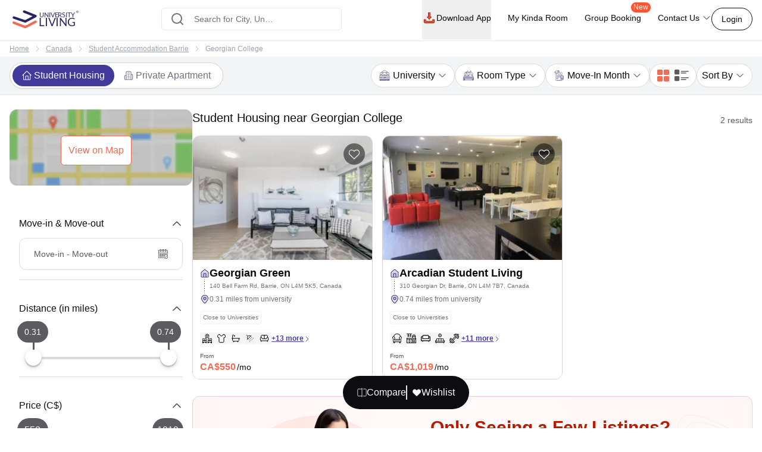

--- FILE ---
content_type: text/html; charset=utf-8
request_url: https://www.universityliving.com/canada/barrie/u/georgian-college
body_size: 32447
content:
<!DOCTYPE html><html lang="en"><head><meta charSet="utf-8"/><meta content="width=device-width, initial-scale=1, shrink-to-fit=no, maximum-scale=1.0, user-scalable=0" name="viewport"/><meta content="#3c3c71" name="theme-color"/><meta content="k7kAqRYZzx_bS40Af5FAsguP9kykIWKBfw_yvAKzgdc" name="google-site-verification"/><link rel="preload" as="image" imageSrcSet="https://cdn.universityliving.com/files/1668518413963logo.svg?w=256 1x, https://cdn.universityliving.com/files/1668518413963logo.svg?w=384 2x" fetchpriority="high"/><title itemProp="name">Best Student Housing near Georgian College</title><meta content="Best Student Housing near Georgian College" itemProp="name"/><meta content="Book student housing near Georgian College today with UL. You can choose budget-friendly student apartments and rooms with lots of facilities." name="description"/><meta content="Book student housing near Georgian College today with UL. You can choose budget-friendly student apartments and rooms with lots of facilities." itemProp="description"/><meta content="Student Housing near Georgian College, student accommodation near Georgian College, student homes near Georgian College, furnished accommodation near Georgian College." name="keywords"/><meta content="https://cdn.universityliving.com/cms/zBGrpPJyycU7qmnUvRH9SQx9eGaSBD.jpg" property="og:image"/><meta content="https://www.universityliving.com/canada/barrie/u/georgian-college" property="og:url"/><meta content="Best Student Housing near Georgian College" property="og:title"/><meta content="Book student housing near Georgian College today with UL. You can choose budget-friendly student apartments and rooms with lots of facilities." property="og:description"/><meta content="https://www.universityliving.com/canada/barrie/u/georgian-college" name="twitter:url"/><meta content="Best Student Housing near Georgian College" name="twitter:title"/><meta content="Book student housing near Georgian College today with UL. You can choose budget-friendly student apartments and rooms with lots of facilities." name="twitter:description"/><meta content="https://cdn.universityliving.com/cms/zBGrpPJyycU7qmnUvRH9SQx9eGaSBD.jpg" name="twitter:image"/><link href="https://www.universityliving.com/canada/barrie/u/georgian-college" rel="canonical"/><link href="https://www.universityliving.com/canada/barrie/u/georgian-college" hrefLang="en-ca" rel="alternate"/><script type="application/ld+json">{"@context":"https://schema.org","@type":"BreadcrumbList","itemListElement":[{"@type":"ListItem","item":{"@id":"https://www.universityliving.com","@type":"WebPage","name":"Home"},"position":1},{"@type":"ListItem","item":{"@id":"https://www.universityliving.com/country/canada","@type":"Country","name":"Canada"},"position":2},{"@type":"ListItem","item":{"@id":"https://www.universityliving.com/canada/city/barrie","@type":"City","name":"Student Accommodation Barrie"},"position":3},{"@type":"ListItem","item":{"@id":"https://www.universityliving.com/canada/barrie/u/georgian-college","@type":"WebPage","name":"Georgian College"},"position":4}]}</script><script type="application/ld+json">{"@context":"https://schema.org","@type":"ItemList","itemListElement":[{"@type":"ListItem","name":"Georgian Green","position":1,"url":"https://www.universityliving.com/canada/barrie/property/georgian-green"},{"@type":"ListItem","name":"Arcadian Student Living","position":2,"url":"https://www.universityliving.com/canada/barrie/property/foundry-georgian"}]}</script><script type="application/ld+json">{"@context":"https://schema.org/","@type":"Product","aggregateRating":{"@type":"AggregateRating","bestRating":"5","ratingCount":112,"ratingValue":"4.8","reviewCount":"1","worstRating":"1"},"brand":{"@type":"Brand","name":"University Living"},"description":"Book student housing near Georgian College today with UL. You can choose budget-friendly student apartments and rooms with lots of facilities.","image":"https://cdn.universityliving.com/cms/zBGrpPJyycU7qmnUvRH9SQx9eGaSBD.jpg","name":"Student Accommodation Near Georgian College","offers":{"@type":"AggregateOffer","highPrice":"500","lowPrice":"100","offerCount":"1","priceCurrency":"CAD","url":"https://www.universityliving.com/canada/barrie/u/georgian-college"},"review":{"@type":"Review","author":{"@type":"Person","name":"Person"},"name":"Person","publisher":{"@type":"Organization","name":"University Living"},"reviewBody":"","reviewRating":{"@type":"Rating","bestRating":"5","ratingValue":"4.8","worstRating":"1"}}}</script><link rel="preload" as="image" imageSrcSet="https://ulcdn.universityliving.com/cms/zBGrpPJyycU7qmnUvRH9SQx9eGaSBD.jpg?format=auto&amp;width=128 128w, https://ulcdn.universityliving.com/cms/zBGrpPJyycU7qmnUvRH9SQx9eGaSBD.jpg?format=auto&amp;width=256 256w, https://ulcdn.universityliving.com/cms/zBGrpPJyycU7qmnUvRH9SQx9eGaSBD.jpg?format=auto&amp;width=384 384w, https://ulcdn.universityliving.com/cms/zBGrpPJyycU7qmnUvRH9SQx9eGaSBD.jpg?format=auto&amp;width=640 640w, https://ulcdn.universityliving.com/cms/zBGrpPJyycU7qmnUvRH9SQx9eGaSBD.jpg?format=auto&amp;width=750 750w, https://ulcdn.universityliving.com/cms/zBGrpPJyycU7qmnUvRH9SQx9eGaSBD.jpg?format=auto&amp;width=828 828w, https://ulcdn.universityliving.com/cms/zBGrpPJyycU7qmnUvRH9SQx9eGaSBD.jpg?format=auto&amp;width=1080 1080w, https://ulcdn.universityliving.com/cms/zBGrpPJyycU7qmnUvRH9SQx9eGaSBD.jpg?format=auto&amp;width=1200 1200w, https://ulcdn.universityliving.com/cms/zBGrpPJyycU7qmnUvRH9SQx9eGaSBD.jpg?format=auto&amp;width=1920 1920w" imageSizes="(max-width: 475px) 38vw,(max-width: 640px) 50vw,(max-width: 768px) 38vw,(max-width: 1536px) 20vw, 33vw" fetchpriority="high"/><link rel="preload" as="image" imageSrcSet="https://ulcdn.universityliving.com/images/AjiEg64lTXCRY704kXIy.jpeg?format=auto&amp;width=128 128w, https://ulcdn.universityliving.com/images/AjiEg64lTXCRY704kXIy.jpeg?format=auto&amp;width=256 256w, https://ulcdn.universityliving.com/images/AjiEg64lTXCRY704kXIy.jpeg?format=auto&amp;width=384 384w, https://ulcdn.universityliving.com/images/AjiEg64lTXCRY704kXIy.jpeg?format=auto&amp;width=640 640w, https://ulcdn.universityliving.com/images/AjiEg64lTXCRY704kXIy.jpeg?format=auto&amp;width=750 750w, https://ulcdn.universityliving.com/images/AjiEg64lTXCRY704kXIy.jpeg?format=auto&amp;width=828 828w, https://ulcdn.universityliving.com/images/AjiEg64lTXCRY704kXIy.jpeg?format=auto&amp;width=1080 1080w, https://ulcdn.universityliving.com/images/AjiEg64lTXCRY704kXIy.jpeg?format=auto&amp;width=1200 1200w, https://ulcdn.universityliving.com/images/AjiEg64lTXCRY704kXIy.jpeg?format=auto&amp;width=1920 1920w" imageSizes="(max-width: 475px) 38vw,(max-width: 640px) 50vw,(max-width: 768px) 38vw,(max-width: 1536px) 20vw, 33vw" fetchpriority="high"/><meta name="next-head-count" content="25"/><link href="https://cdn.universityliving.com/files/1751286148564image-3.png" rel="icon" sizes="120x120" type="image/png"/><link href="https://cdn.universityliving.com/files/1751286092028image.png" rel="icon" sizes="32x32" type="image/png"/><link href="https://cdn.universityliving.com/files/1751286092028image.png" rel="icon" type="image/x-icon"/><script defer="" src="https://www.universityliving.com/jquery.min.js"></script><script defer="" src="https://www.universityliving.com/jquery-ui.min.js"></script><link rel="preload" href="https://assets.universityliving.com/d-1H02H785G/_next/static/css/19659b1cf03623d7.css" as="style"/><link rel="stylesheet" href="https://assets.universityliving.com/d-1H02H785G/_next/static/css/19659b1cf03623d7.css" data-n-g=""/><link rel="preload" href="https://assets.universityliving.com/d-1H02H785G/_next/static/css/3be1d5dd2237e947.css" as="style"/><link rel="stylesheet" href="https://assets.universityliving.com/d-1H02H785G/_next/static/css/3be1d5dd2237e947.css" data-n-p=""/><link rel="preload" href="https://assets.universityliving.com/d-1H02H785G/_next/static/css/cb3fa830e49d230e.css" as="style"/><link rel="stylesheet" href="https://assets.universityliving.com/d-1H02H785G/_next/static/css/cb3fa830e49d230e.css"/><noscript data-n-css=""></noscript><script defer="" nomodule="" src="https://assets.universityliving.com/d-1H02H785G/_next/static/chunks/polyfills-42372ed130431b0a.js"></script><script defer="" src="https://assets.universityliving.com/d-1H02H785G/_next/static/chunks/7245-4037d069e17f4798.js"></script><script defer="" src="https://assets.universityliving.com/d-1H02H785G/_next/static/chunks/106.371d46cc06139e9c.js"></script><script defer="" src="https://assets.universityliving.com/d-1H02H785G/_next/static/chunks/3460.2c852e68c598d536.js"></script><script defer="" src="https://assets.universityliving.com/d-1H02H785G/_next/static/chunks/277.47ea2a6c8ad621c1.js"></script><script defer="" src="https://assets.universityliving.com/d-1H02H785G/_next/static/chunks/6615.d4581ab4e896fab1.js"></script><script defer="" src="https://assets.universityliving.com/d-1H02H785G/_next/static/chunks/1511.c79cafeb42efca7c.js"></script><script defer="" src="https://assets.universityliving.com/d-1H02H785G/_next/static/chunks/8597.68a7b509efd66419.js"></script><script src="https://assets.universityliving.com/d-1H02H785G/_next/static/chunks/webpack-4387fb46d2483717.js" defer=""></script><script src="https://assets.universityliving.com/d-1H02H785G/_next/static/chunks/framework-88f2b98ffb47976f.js" defer=""></script><script src="https://assets.universityliving.com/d-1H02H785G/_next/static/chunks/main-478a3410497fc664.js" defer=""></script><script src="https://assets.universityliving.com/d-1H02H785G/_next/static/chunks/pages/_app-48c08d72e0a8e6a7.js" defer=""></script><script src="https://assets.universityliving.com/d-1H02H785G/_next/static/chunks/75fc9c18-a8c9805be41684e2.js" defer=""></script><script src="https://assets.universityliving.com/d-1H02H785G/_next/static/chunks/6976-2aad1db34f50d36a.js" defer=""></script><script src="https://assets.universityliving.com/d-1H02H785G/_next/static/chunks/598-31218f9556e52694.js" defer=""></script><script src="https://assets.universityliving.com/d-1H02H785G/_next/static/chunks/4111-cdfdd5de4abc36af.js" defer=""></script><script src="https://assets.universityliving.com/d-1H02H785G/_next/static/chunks/5923-a6d23637bcefb004.js" defer=""></script><script src="https://assets.universityliving.com/d-1H02H785G/_next/static/chunks/5070-7cab730a82b0e4c9.js" defer=""></script><script src="https://assets.universityliving.com/d-1H02H785G/_next/static/chunks/5166-40cdc1a64b463d42.js" defer=""></script><script src="https://assets.universityliving.com/d-1H02H785G/_next/static/chunks/9498-ae5bf617688dc229.js" defer=""></script><script src="https://assets.universityliving.com/d-1H02H785G/_next/static/chunks/3158-ed94162e3a3fcd34.js" defer=""></script><script src="https://assets.universityliving.com/d-1H02H785G/_next/static/chunks/3542-26c90199e6539398.js" defer=""></script><script src="https://assets.universityliving.com/d-1H02H785G/_next/static/chunks/4288-5cb900703eb66cb8.js" defer=""></script><script src="https://assets.universityliving.com/d-1H02H785G/_next/static/chunks/9779-de0a52858dba9730.js" defer=""></script><script src="https://assets.universityliving.com/d-1H02H785G/_next/static/chunks/pages/%5Bcountry%5D/%5Bcity%5D/u/%5Buniversity%5D-9c1eb75cbdfb1b02.js" defer=""></script><script src="https://assets.universityliving.com/d-1H02H785G/_next/static/tBU88za4owQQibB8WXgbO/_buildManifest.js" defer=""></script><script src="https://assets.universityliving.com/d-1H02H785G/_next/static/tBU88za4owQQibB8WXgbO/_ssgManifest.js" defer=""></script></head><body><script>0</script><div id="__next"><noscript><iframe height="0" src="https://www.googletagmanager.com/ns.html?id=GTM-PSN6CJ9" style="display:none;visibility:hidden" width="0"></iframe></noscript><div class="sticky !z-20 top-0 top-0 rounded-none !bg-white" style="background-color:rgba(255, 255, 255, 0)"><header class="sticky container transition-all duration-300 ease-in-out mx-auto !bg-white  text-font-black w-full md:h-header" id="header"><div class="h-full "><div class="flex items-center gap-x-2.5 justify-between pt-[1.1rem] pb-[1.4rem] h-full "><a href="/"><img alt="University Living" title="University Living" fetchpriority="high" width="132" height="32" decoding="async" data-nimg="1" class="w-auto md:h-8 shrink-0 md:ml-0 ml-3 min-w-[80px] sm:min-w-[120px] h-auto" style="color:transparent" srcSet="https://cdn.universityliving.com/files/1668518413963logo.svg?w=256 1x, https://cdn.universityliving.com/files/1668518413963logo.svg?w=384 2x" src="https://cdn.universityliving.com/files/1668518413963logo.svg?w=384"/></a><div class="w-full md:w-[500px] lg:flex lg:justify-center mx-auto z-[21] lg:w-[27%] xl:w-[27%]"><div automation_id="Search_Bar" class="SearchBar_searchBarMain__fonXl !pt-0 my-8 border border-gray-200 rounded-md pt-5 w-full md:w-[90%] flex justify-center flex-col gap-2 relative z-[2] transition-all"><div class=" relative flex-1 items-center w-full !right-0"><div class="rbt" style="outline:none;position:relative" tabindex="-1"><div style="display:flex;flex:1;height:100%;position:relative"><input autoComplete="new-password" placeholder="Search for City, University, Property" type="text" aria-autocomplete="both" aria-expanded="false" aria-haspopup="listbox" role="combobox" class="rbt-input-main form-control rbt-input pl-12 pr-28 py-4 w-full h-9 rounded-xl bg-white text-gray-600 text-base placeholder:text-font-contrast-low focus:placeholder:opacity-0" value=""/><input aria-hidden="true" class="rbt-input-hint" readonly="" style="background-color:transparent;border-color:transparent;box-shadow:none;color:rgba(0, 0, 0, 0.54);left:0;pointer-events:none;position:absolute;top:0;width:100%" tabindex="-1" value=""/></div></div><div class="absolute right-0 top-0 h-full flex items-center "><button class="!ml-2 !mr-3 !h-12 !w-[48px] !bg-surface-blue-intense hover:!border-button-blue-hover !border-surface-blue-intense !transition-colors !rounded-lg flex items-center justify-center hidden  my-1 py-2 rounded-md text-base w-full lg:w-48 bg-theme-orange text-white hover:bg-theme-orange-hover border border-theme-orange transition-colors disabled:opacity-70 disabled:cursor-not-allowed" id="" type="button"><div class="flex items-center justify-center gap-2 truncate "><svg class="w-6 h-6 text-white p-0.5 font-medium" fill="none" stroke="currentColor" stroke-width="1.5" viewBox="0 0 24 24" xmlns="http://www.w3.org/2000/svg"><path d="M4.5 12h15m0 0l-6.75-6.75M19.5 12l-6.75 6.75" stroke-linecap="round" stroke-linejoin="round"></path></svg></div></button></div></div><div class="dropMenu absolute mt-2.5 bg-white rounded-md w-full transition translate-y-20 shadow invisible"><ul class="flex h-11 bg-gray-100 overflow-x-scroll no-scrollbar"></ul><div class="p-4 "><div class="flex  mb-3 items-start"><svg class="w-6 h-7 fill-theme-orange flex-shrink-0" fill="currentColor" viewBox="0 0 24 24" xmlns="http://www.w3.org/2000/svg"><path clip-rule="evenodd" d="M11.54 22.351l.07.04.028.016a.76.76 0 00.723 0l.028-.015.071-.041a16.975 16.975 0 001.144-.742 19.58 19.58 0 002.683-2.282c1.944-1.99 3.963-4.98 3.963-8.827a8.25 8.25 0 00-16.5 0c0 3.846 2.02 6.837 3.963 8.827a19.58 19.58 0 002.682 2.282 16.975 16.975 0 001.145.742zM12 13.5a3 3 0 100-6 3 3 0 000 6z" fill-rule="evenodd"></path></svg><div class="flex flex-col w-full"><span class="text-base text-theme-orange pl-5 font-semibold">Popular Cities in <!-- -->UK</span><ul class="flex flex-wrap"></ul></div></div><div class="flex items-start"><svg class="w-6 h-7 fill-theme-orange flex-shrink-0" fill="none" height="24" viewBox="0 0 24 24" width="24" xmlns="http://www.w3.org/2000/svg"><path d="M12 14.398l-7.16-2.203v3.68c0 1.701 3.207 3.08 7.162 3.08s7.162-1.379 7.162-3.08c0-.014-.004-.027-.004-.04v-3.64L12 14.398z"></path><path d="M0 9.661l2.558.915.218-.467.94-.08.133.14-.806.19-.118.349s-1.82 3.807-1.553 5.67c0 0 1.136.677 2.273 0l.302-5.093v-.424l1.69-.381-.119.294-1.26.41.583.208L12 13.596l7.16-2.204L24 9.662 12 5.043 0 9.661z"></path></svg><div class="flex flex-col w-full"><span class="text-base text-theme-orange pl-5 font-semibold">Popular University in <!-- -->UK</span><ul class="flex flex-wrap"></ul></div></div></div></div></div></div><div class="flex justify-end relative min-w-max gap-x-8 text-sm font-medium"><nav class="hidden space-x-7 lg:flex w-full items-center"><div class="relative"><button class="!h-full !border-b-4 !border-transparent !text-sm !shadow-none !w-auto !py-5 !px-0 hover:!border-orange-extreme hover:text-font-obsidian peer !gap-x-1 !rounded-none !duration-100 !text-font-black  my-1 py-2 rounded-md text-base w-full lg:w-48 undefined transition-colors disabled:opacity-70 disabled:cursor-not-allowed" id="" type="button"><div class="flex items-center justify-center gap-2 truncate "><img alt="Download arrow" title="Download arrow" loading="lazy" width="24" height="24" decoding="async" data-nimg="1" class="rounded-full" style="color:transparent" srcSet="https://cdn.universityliving.com/files/1735024282100downloadicon.svg?w=32 1x, https://cdn.universityliving.com/files/1735024282100downloadicon.svg?w=48 2x" src="https://cdn.universityliving.com/files/1735024282100downloadicon.svg?w=48"/>Download App</div></button></div><a class="relative h-[68px] border-b-4 border-transparent hover:border-orange-extreme hover:text-font-obsidian py-5 flex gap-x-1 items-center transition-all duration-100 
                !text-font-black" href="https://www.universityliving.com/assist/journey?ul_utm_source=primary-nav" rel="noreferrer" target="_blank">My Kinda Room</a><a class="relative h-[68px] border-b-4 border-transparent hover:border-orange-extreme hover:text-font-obsidian py-5 flex gap-x-1 items-center transition-all duration-100 
                !text-font-black" href="https://www.universityliving.com/group-booking?ul_utm_source=primary-nav" rel="noreferrer" target="_blank">Group Booking<sup class="absolute top-[6px] -right-4 text-xs bg-orange-extreme font-medium text-white px-1 pb-[1px] rounded-[10px]">New</sup></a><div class="relative group h-full cursor-pointer"><div class="flex items-center border-b-4 py-4 border-transparent group-hover:border-orange-extreme group-hover:text-font-obsidian peer group transition-all duration-100 h-full 
             !text-font-black">Contact Us<svg class="ml-1 h-4 w-4 stroke-text-white transition-transform group-hover:rotate-180" fill="none" stroke="currentColor" stroke-width="1.5" viewBox="0 0 24 24" xmlns="http://www.w3.org/2000/svg"><path d="M19.5 8.25l-7.5 7.5-7.5-7.5" stroke-linecap="round" stroke-linejoin="round"></path></svg></div><div class="bg-white sm:p-4 box-border delay-200 hidden group-hover:block transition-all translate-y-2 group-hover:translate-y-0 hover:translate-y-0 absolute z-10 -ml-4 w-64 drop-shadow-lg rounded-lg overflow-hidden transform px-2 right-0"><div class="flex items-center px-2.5 py-2.5 group transition-all border-b border-gray-200 last:border-b-0"><svg class="w-6 h-6" fill="none" viewBox="0 0 48 48" xmlns="http://www.w3.org/2000/svg"><g clip-path="url(#clip0_2644_21154)"><path d="M1.11509 48C0.845557 48 0.58335 47.8934 0.388892 47.6968C0.132544 47.4375 0.0336675 47.061 0.129981 46.7091L3.25046 35.3141C1.30772 31.801 0.283423 27.8269 0.284888 23.7927C0.290381 10.6732 10.9669 0 24.0853 0C30.4482 0.00256348 36.427 2.48108 40.9208 6.97815C45.4138 11.4756 47.8872 17.454 47.8854 23.8118C47.8795 36.9316 37.203 47.6056 24.0853 47.6056C24.0853 47.6056 24.0754 47.6056 24.075 47.6056C20.2434 47.6041 16.4447 46.6703 13.0624 44.9015L1.374 47.9667C1.28831 47.989 1.20115 48 1.11509 48Z" fill="#E5E5E5"></path><path d="M1.11523 46.9788L4.34668 35.1783C2.35339 31.7246 1.30493 27.8069 1.3064 23.7932C1.31152 11.2369 11.5295 1.02148 24.0854 1.02148C30.1785 1.02405 35.8976 3.39563 40.1984 7.70007C44.4988 12.0045 46.8663 17.7262 46.8641 23.8115C46.8586 36.3674 36.6392 46.5844 24.0854 46.5844C24.0847 46.5844 24.0858 46.5844 24.0854 46.5844H24.0756C20.2633 46.5829 16.5177 45.6267 13.1907 43.8121L1.11523 46.9788ZM13.7499 39.6897L14.4417 40.0995C17.3479 41.8243 20.6801 42.7366 24.0781 42.7384H24.0854C34.5203 42.7384 43.0134 34.2467 43.0178 23.8101C43.0197 18.7523 41.0524 13.9963 37.4778 10.4188C33.9028 6.84131 29.1498 4.87 24.0924 4.8678C13.6492 4.8678 5.15637 13.3584 5.15234 23.7947C5.15088 27.3711 6.15137 30.8538 8.04688 33.8677L8.49731 34.584L6.58423 41.5684L13.7499 39.6897Z" fill="white"></path><path d="M1.90723 46.1829L5.02698 34.7904C3.10217 31.4564 2.09033 27.6738 2.09143 23.7997C2.09619 11.6781 11.9608 1.81641 24.0813 1.81641C29.9641 1.81897 35.4855 4.10852 39.6365 8.26392C43.7886 12.4193 46.0737 17.9429 46.0715 23.8169C46.0664 35.9388 36.2014 45.8016 24.0824 45.8016C24.0813 45.8016 24.0828 45.8016 24.0824 45.8016H24.0725C20.3925 45.8002 16.7761 44.8766 13.5645 43.1261L1.90723 46.1829Z" fill="#64B161"></path><path d="M1.11523 46.9788L4.34668 35.1783C2.35339 31.7246 1.30493 27.8069 1.3064 23.7932C1.31152 11.2369 11.5295 1.02148 24.0854 1.02148C30.1785 1.02405 35.8976 3.39563 40.1984 7.70007C44.4988 12.0045 46.8663 17.7262 46.8641 23.8115C46.8586 36.3674 36.6392 46.5844 24.0854 46.5844C24.0847 46.5844 24.0858 46.5844 24.0854 46.5844H24.0756C20.2633 46.5829 16.5177 45.6267 13.1907 43.8121L1.11523 46.9788ZM13.7499 39.6897L14.4417 40.0995C17.3479 41.8243 20.6801 42.7366 24.0781 42.7384H24.0854C34.5203 42.7384 43.0134 34.2467 43.0178 23.8101C43.0197 18.7523 41.0524 13.9963 37.4778 10.4188C33.9028 6.84131 29.1498 4.87 24.0924 4.8678C13.6492 4.8678 5.15637 13.3584 5.15234 23.7947C5.15088 27.3711 6.15137 30.8538 8.04688 33.8677L8.49731 34.584L6.58423 41.5684L13.7499 39.6897Z" fill="white"></path><path clip-rule="evenodd" d="M18.3925 14.2722C17.9662 13.3245 17.5172 13.3054 17.1115 13.2889C16.7797 13.2747 16.3999 13.2754 16.0209 13.2754C15.6415 13.2754 15.0248 13.4182 14.5033 13.9877C13.9814 14.5571 12.5107 15.9341 12.5107 18.7345C12.5107 21.5353 14.5505 24.2412 14.8351 24.6213C15.1196 25.0011 18.7726 30.9315 24.5576 33.213C29.3656 35.1093 30.3438 34.7321 31.3875 34.6372C32.4312 34.5424 34.7548 33.2603 35.229 31.9313C35.7036 30.6023 35.7036 29.4634 35.5612 29.225C35.4187 28.988 35.0393 28.8456 34.4702 28.561C33.9011 28.2765 31.1029 26.8992 30.5811 26.7095C30.0592 26.5194 29.6798 26.4249 29.3004 26.9948C28.9207 27.5638 27.8308 28.8456 27.4987 29.225C27.1665 29.6055 26.8344 29.6531 26.2653 29.3682C25.6962 29.0829 23.8629 28.4823 21.6884 26.5432C19.9965 25.0348 18.8539 23.1715 18.5217 22.6017C18.1899 22.0326 18.5162 21.7514 18.7719 21.4404C19.2322 20.8805 20.0045 19.8738 20.1942 19.4944C20.3839 19.1143 20.2891 18.7821 20.147 18.4972C20.0045 18.2127 18.8982 15.398 18.3925 14.2722Z" fill="white" fill-rule="evenodd"></path></g><defs><clipPath id="clip0_2644_21154"><rect fill="white" height="48" width="48"></rect></clipPath></defs></svg><p class="ml-4 content-font font-medium text-black hover:text-theme-orange transition-all">Message on WhatsApp</p></div><div class="cursor-pointer flex items-center px-2.5 py-2.5 group transition-all"><svg class="w-6 h-6 " fill="none" viewBox="0 0 48 48" xmlns="http://www.w3.org/2000/svg"><path d="M41.5497 31.2246C38.9171 31.2246 36.3321 30.8128 33.8826 30.0033C32.6823 29.5939 31.2067 29.9695 30.4742 30.7219L25.6393 34.3717C20.0321 31.3787 16.5782 27.9259 13.626 22.3609L17.1685 17.6519C18.0888 16.7328 18.4189 15.3902 18.0234 14.1304C17.2105 11.668 16.7975 9.08428 16.7975 6.45053C16.7976 4.54789 15.2497 3 13.3472 3H5.45041C3.54789 3 2 4.54789 2 6.45041C2 28.2584 19.7418 46 41.5497 46C43.4522 46 45.0001 44.4521 45.0001 42.5496V34.6749C45 32.7725 43.4521 31.2246 41.5497 31.2246Z" fill="#FF5233"></path></svg><p class="ml-4 content-font font-medium text-black hover:text-theme-orange transition-all">Schedule a callback</p></div></div></div></nav><div class="flex items-center justify-end"><button class="font-medium !m-0 !text-sm focus:outline-none text-font-black group-hover:border-orange-extreme group-hover:!text-font-black !rounded-[22px] !bg-transparent !border-font-black !text-font-black   my-1 px-4 py-2 rounded-md text-base w-auto bg-white border border-theme-orange text-theme-orange hover:text-white hover:btn-transparent-with-orange focus:bg-white focus:text-theme-orange transition-colors disabled:opacity-70 disabled:cursor-not-allowed" id="" type="button"><div class="flex items-center justify-center gap-2 truncate ">Login</div></button></div></div></div></div></header></div><main><div><div class="bg-white border-t text-contrast-low-2 py-1.5 text-xs lg:leading-[18px] lg:py-[0.313rem]"><div class="lg:container"><nav class="bg-grey-light rounded-md w-full"><ol class="list-reset flex items-center text-xs space-x-2 overflow-x-auto no-scrollbar"><li class="whitespace-nowrap hover:underline-offset-auto ml-4 lg:ml-0"><a href="/" class="underline">Home</a></li><li><svg class="w-3 h-3 -mt-0.5 lg:mt-0 stroke-contrast-low-2" fill="none" stroke="currentColor" stroke-width="1.5" viewBox="0 0 24 24" xmlns="http://www.w3.org/2000/svg"><path d="M8.25 4.5l7.5 7.5-7.5 7.5" stroke-linecap="round" stroke-linejoin="round"></path></svg></li><li class="whitespace-nowrap hover:underline-offset-auto"><a href="/country/canada" class="underline">Canada</a></li><li><svg class="w-3 h-3 -mt-0.5 lg:mt-0 stroke-contrast-low-2" fill="none" stroke="currentColor" stroke-width="1.5" viewBox="0 0 24 24" xmlns="http://www.w3.org/2000/svg"><path d="M8.25 4.5l7.5 7.5-7.5 7.5" stroke-linecap="round" stroke-linejoin="round"></path></svg></li><li class="whitespace-nowrap hover:underline-offset-auto"><a href="/canada/city/barrie" class="underline">Student Accommodation Barrie</a></li><li><svg class="w-3 h-3 -mt-0.5 lg:mt-0 stroke-contrast-low-2" fill="none" stroke="currentColor" stroke-width="1.5" viewBox="0 0 24 24" xmlns="http://www.w3.org/2000/svg"><path d="M8.25 4.5l7.5 7.5-7.5 7.5" stroke-linecap="round" stroke-linejoin="round"></path></svg></li><li class="whitespace-nowrap hover:underline-offset-auto"><span class="mr-2">Georgian College</span></li></ol></nav></div></div><div class="relative"><section class="lg:border-b sticky lg:top-16 top-16 z-[4] lg:z-[2] border-greyscale-xslight text-neutral-color-default-black gap-4 bg-greyscale-surface-contrast-low"><div class="lg:container flex flex-col xl:flex-row justify-between gap-4 rounded-t-2xl border-t sm:border-none bg-white lg:bg-inherit"><div class="flex items-center justify-start" id="propertyTypeFilters"><div class="relative mt-2 sm:mt-0 px-1 sm:p-1 h-10 lg:h-11 flex items-center justify-between rounded-full border-gray-300 border shadow-sm bg-white w-full sm:w-auto"><div class="w-1/2 sm:w-auto flex items-start te-studenthousing"><label class="inline-flex items-center  w-0 h-0 peer hidden "><input class=" w-5 h-4 cursor-pointer mr-1 bg-gray-100 border-theme-color accent-theme-orange-dark   " id="propertyType-PBSA" type="radio" name="propertyType" checked="" value="PBSA"/></label><label class="cursor-pointer flex items-center justify-center sm:w-auto gap-2 px-4 py-2 sm:py-[6px] rounded-full transition-colors duration-300 text-xs font-medium sm:font-normal sm:text-sm lg:text-base text-nowrap shadow-sm bg-white relative w-full !bg-surface-brand-contrast text-white" for="propertyType-PBSA"><svg fill="none" height="32" viewBox="0 0 32 32" width="32" xmlns="http://www.w3.org/2000/svg" class="w-4 h-4 mr-1 transition-colors duration-300 flex-shrink-0 fill-white"><path d="M18.2688 1.74968L18.4502 1.91968L31.9999 15.231L30.5467 16.7091L28.6809 14.8765L28.6819 28.9269C28.6819 30.0194 27.8361 30.915 26.7633 30.9938L26.6088 31H5.8779C4.78538 31 3.8898 30.1542 3.80999 29.0814L3.8048 28.9269L3.80377 14.8776L1.94006 16.7091L0.486816 15.231L14.022 1.93315C15.1757 0.755636 17.0363 0.690334 18.2688 1.74968ZM15.5883 3.30865L15.4888 3.39883L5.87686 12.8407L5.8779 28.9269L11.0596 28.9259L11.0606 18.5614C11.0606 17.4689 11.9065 16.5733 12.9793 16.4935L13.1337 16.4883H19.353C20.4455 16.4883 21.3411 17.3342 21.4209 18.407L21.4261 18.5614L21.4251 28.9259L26.6088 28.9269L26.6078 12.8397L16.9689 3.36981C16.5916 2.99976 16.0029 2.97696 15.5883 3.30865ZM19.353 18.5614H13.1337L13.1327 28.9259H19.352L19.353 18.5614Z"></path></svg>Student Housing</label></div><div class="w-1/2 sm:w-auto flex items-start te-privateapartment"><label class="inline-flex items-center  w-0 h-0 peer hidden "><input class=" w-5 h-4 cursor-pointer mr-1 bg-gray-100 border-theme-color accent-theme-orange-dark   " id="propertyType-Apartment" type="radio" name="propertyType" value="Apartment"/></label><label class="cursor-pointer flex items-center justify-center sm:w-auto gap-2 px-4 py-2 sm:py-[6px] rounded-full transition-colors duration-300 text-xs font-medium sm:font-normal sm:text-sm lg:text-base text-nowrap shadow-sm bg-white relative w-full text-icon-contrast" for="propertyType-Apartment"><svg width="16" height="16" viewBox="0 0 16 16" fill="none" xmlns="http://www.w3.org/2000/svg" class="w-4 h-4 mr-1 transition-colors duration-300 flex-shrink-0 stroke-icon-contrast"><g clip-path="url(#clip0_4816_53679)"><path d="M3.9987 14.6668V2.66683C3.9987 2.31321 4.13917 1.97407 4.38922 1.72402C4.63927 1.47397 4.97841 1.3335 5.33203 1.3335H10.6654C11.019 1.3335 11.3581 1.47397 11.6082 1.72402C11.8582 1.97407 11.9987 2.31321 11.9987 2.66683V14.6668M3.9987 14.6668H11.9987M3.9987 14.6668H2.66536C2.31174 14.6668 1.9726 14.5264 1.72256 14.2763C1.47251 14.0263 1.33203 13.6871 1.33203 13.3335V9.3335C1.33203 8.97988 1.47251 8.64074 1.72256 8.39069C1.9726 8.14064 2.31174 8.00016 2.66536 8.00016H3.9987M11.9987 14.6668H13.332C13.6857 14.6668 14.0248 14.5264 14.2748 14.2763C14.5249 14.0263 14.6654 13.6871 14.6654 13.3335V7.3335C14.6654 6.97987 14.5249 6.64074 14.2748 6.39069C14.0248 6.14064 13.6857 6.00016 13.332 6.00016H11.9987M6.66537 4.00016H9.33203M6.66537 6.66683H9.33203M6.66537 9.3335H9.33203M6.66537 12.0002H9.33203" stroke-width="1.05536" stroke-linecap="round" stroke-linejoin="round"></path></g><defs><clipPath id="clip0_4816_53679"><rect width="16" height="16" fill="white"></rect></clipPath></defs></svg>Private Apartment</label></div></div></div><div class="flex gap-2 mt-0 sm:mt-3 mb-2 lg:mb-3 justify-start lg:overflow-visible overflow-x-auto no-scrollbar"><div class="relative"><div class="pl-2 lg:pl-3 pr-3 border flex cursor-pointer items-center gap-2 h-9 lg:h-10 text-sm lg:text-base border-greyscale-bordercolor-disabled rounded-3xl whitespace-nowrap bg-white "><div class="w-6 h-6 lg:w-7 lg:h-7 flex items-center justify-center !bg-secondary-surface-color-light rounded-full"><img alt="Icon for University" title="Icon for University" loading="lazy" width="18" height="18" decoding="async" data-nimg="1" class="w-[14px] h-[14px] lg:w-[18px] lg:h-[18px] stroke-1 stroke-secondary-surface-color" style="color:transparent" srcSet="https://cdn.universityliving.com/files/1737618007145university-3.svg?w=32 1x, https://cdn.universityliving.com/files/1737618007145university-3.svg?w=48 2x" src="https://cdn.universityliving.com/files/1737618007145university-3.svg?w=48"/></div><span class="lg:max-w-[126px] lg:truncate capitalize" title="University">University</span><svg class="w-4 h-4 ml-1" fill="none" id="" stroke="currentColor" stroke-width="1.5" viewBox="0 0 24 24" xmlns="http://www.w3.org/2000/svg"><path d="M19.5 8.25l-7.5 7.5-7.5-7.5" stroke-linecap="round" stroke-linejoin="round"></path></svg></div></div><div class="relative"><div class="pl-2 lg:pl-3 pr-3 border flex cursor-pointer items-center gap-2 h-9 lg:h-10 text-sm lg:text-base border-greyscale-bordercolor-disabled rounded-3xl whitespace-nowrap bg-white "><div class="w-6 h-6 lg:w-7 lg:h-7 flex items-center justify-center !bg-secondary-surface-color-light rounded-full"><img alt="Icon for Room Type" title="Icon for Room Type" loading="lazy" width="18" height="18" decoding="async" data-nimg="1" class="w-[14px] h-[14px] lg:w-[18px] lg:h-[18px] stroke-1 stroke-secondary-surface-color" style="color:transparent" srcSet="https://cdn.universityliving.com/files/1733904722296bed.svg?w=32 1x, https://cdn.universityliving.com/files/1733904722296bed.svg?w=48 2x" src="https://cdn.universityliving.com/files/1733904722296bed.svg?w=48"/></div><span class="lg:max-w-[126px] lg:truncate capitalize" title="Room Type">Room Type</span><svg class="w-4 h-4 ml-1" fill="none" id="" stroke="currentColor" stroke-width="1.5" viewBox="0 0 24 24" xmlns="http://www.w3.org/2000/svg"><path d="M19.5 8.25l-7.5 7.5-7.5-7.5" stroke-linecap="round" stroke-linejoin="round"></path></svg></div></div><div class="relative"><div class="pl-2 lg:pl-3 pr-3 border flex cursor-pointer items-center gap-2 h-9 lg:h-10 text-sm lg:text-base border-greyscale-bordercolor-disabled rounded-3xl whitespace-nowrap bg-white "><div class="w-6 h-6 lg:w-7 lg:h-7 flex items-center justify-center !bg-secondary-surface-color-light rounded-full"><img alt="Icon for Move-in Month" title="Icon for Move-in Month" loading="lazy" width="18" height="18" decoding="async" data-nimg="1" class="w-[14px] h-[14px] lg:w-[18px] lg:h-[18px] stroke-1 stroke-secondary-surface-color" style="color:transparent" srcSet="https://cdn.universityliving.com/files/1733904861960bachelor.svg?w=32 1x, https://cdn.universityliving.com/files/1733904861960bachelor.svg?w=48 2x" src="https://cdn.universityliving.com/files/1733904861960bachelor.svg?w=48"/></div><span class="lg:max-w-[126px] lg:truncate capitalize" title="Move-in Month">Move-in Month</span><svg class="w-4 h-4 ml-1" fill="none" id="" stroke="currentColor" stroke-width="1.5" viewBox="0 0 24 24" xmlns="http://www.w3.org/2000/svg"><path d="M19.5 8.25l-7.5 7.5-7.5-7.5" stroke-linecap="round" stroke-linejoin="round"></path></svg></div></div><div class="inline-block h-6 w-[0.5px] my-auto self-stretch bg-greyscale-bordercolor-disabled"></div><div class="flex gap-2 justify-end"><div class="pl-2 lg:pl-3 pr-3 border flex cursor-pointer items-center gap-2 h-9 lg:h-10 text-sm lg:text-base border-greyscale-bordercolor-disabled rounded-3xl whitespace-nowrap bg-white cursor-default !px-3 divide-x divide-greyscale-bordercolor-disabled"><div class="relative"><p class=" cursor-pointer"><svg fill="none" height="24" viewBox="0 0 24 24" width="24" xmlns="http://www.w3.org/2000/svg" class="w-5 hover:scale-110 transition-all duration-150 h-5 fill-primary-surfaceColor-default"><path d="M8.79506 0H2.04877C0.919078 0 0 0.919078 0 2.04877V8.79506C0 9.92475 0.919078 10.8438 2.04877 10.8438H8.79506C9.92475 10.8438 10.8438 9.92475 10.8438 8.79506V2.04877C10.8438 0.919078 9.92475 0 8.79506 0Z"></path><path d="M21.9513 0H15.205C14.0753 0 13.1562 0.919078 13.1562 2.04877V8.79506C13.1562 9.92475 14.0753 10.8438 15.205 10.8438H21.9513C23.081 10.8438 24.0001 9.92475 24.0001 8.79506V2.04877C24.0001 0.919078 23.081 0 21.9513 0Z"></path><path d="M8.79506 13.1562H2.04877C0.919078 13.1562 0 14.0753 0 15.205V21.9513C0 23.081 0.919078 24.0001 2.04877 24.0001H8.79506C9.92475 24.0001 10.8438 23.081 10.8438 21.9513V15.205C10.8438 14.0753 9.92475 13.1562 8.79506 13.1562Z"></path><path d="M21.9513 13.1562H15.205C14.0753 13.1562 13.1562 14.0753 13.1562 15.205V21.9513C13.1562 23.081 14.0753 24.0001 15.205 24.0001H21.9513C23.081 24.0001 24.0001 23.081 24.0001 21.9513V15.205C24.0001 14.0753 23.081 13.1562 21.9513 13.1562Z"></path></svg></p></div><div class="relative"><p class="pl-2 cursor-pointer"><svg fill="none" height="20" viewBox="0 0 24 20" width="24" xmlns="http://www.w3.org/2000/svg" class="w-5 hover:scale-110 transition-all duration-150 h-5 w-6 h-6 fill-icon-grayscale"><path d="M6.62133 0H1.62867C0.730594 0 0 0.730594 0 1.62867V6.62133C0 7.51941 0.730594 8.25 1.62867 8.25H6.62133C7.51941 8.25 8.25 7.51941 8.25 6.62133V1.62867C8.25 0.730594 7.51941 0 6.62133 0Z"></path><path d="M6.62133 10.875H1.62867C0.730594 10.875 0 11.6056 0 12.5037V17.4963C0 18.3944 0.730594 19.125 1.62867 19.125H6.62133C7.51941 19.125 8.25 18.3944 8.25 17.4963V12.5037C8.25 11.6056 7.51941 10.875 6.62133 10.875Z"></path><path d="M23.25 3.75H11.25C10.8358 3.75 10.5 3.41419 10.5 3C10.5 2.58581 10.8358 2.25 11.25 2.25H23.25C23.6642 2.25 24 2.58581 24 3C24 3.41419 23.6642 3.75 23.25 3.75Z"></path><path d="M19.125 6.5625H11.25C10.8358 6.5625 10.5 6.22669 10.5 5.8125C10.5 5.39831 10.8358 5.0625 11.25 5.0625H19.125C19.5392 5.0625 19.875 5.39831 19.875 5.8125C19.875 6.22669 19.5392 6.5625 19.125 6.5625Z"></path><path d="M23.25 14.4375H11.25C10.8358 14.4375 10.5 14.1017 10.5 13.6875C10.5 13.2733 10.8358 12.9375 11.25 12.9375H23.25C23.6642 12.9375 24 13.2733 24 13.6875C24 14.1017 23.6642 14.4375 23.25 14.4375Z"></path><path d="M19.125 17.4375H11.25C10.8358 17.4375 10.5 17.1017 10.5 16.6875C10.5 16.2733 10.8358 15.9375 11.25 15.9375H19.125C19.5392 15.9375 19.875 16.2733 19.875 16.6875C19.875 17.1017 19.5392 17.4375 19.125 17.4375Z"></path></svg></p></div></div><div class="relative"><div class="pl-2 lg:pl-3 pr-3 border flex cursor-pointer items-center gap-2 h-9 lg:h-10 text-sm lg:text-base border-greyscale-bordercolor-disabled rounded-3xl whitespace-nowrap bg-white capitalize">Sort by<svg class="w-4 h-4 ml-1" fill="none" id="" stroke="currentColor" stroke-width="1.5" viewBox="0 0 24 24" xmlns="http://www.w3.org/2000/svg"><path d="M19.5 8.25l-7.5 7.5-7.5-7.5" stroke-linecap="round" stroke-linejoin="round"></path></svg></div></div></div></div></div></section><div class="flex lg:container gap-6"><section class="py-6"><div class="relative h-32 mb-10"><img alt="Map View" title="Map View" loading="lazy" width="310" height="120" decoding="async" data-nimg="1" class="absolute w-full h-full" style="color:transparent" srcSet="https://ulcdn.universityliving.com/files/1727696873089rectangle-110823.webp?format=auto&amp;width=384 1x, https://ulcdn.universityliving.com/files/1727696873089rectangle-110823.webp?format=auto&amp;width=640 2x" src="https://ulcdn.universityliving.com/files/1727696873089rectangle-110823.webp?format=auto&amp;width=640"/><button class="font-medium absolute top-10 left-[86px] !w-fit px-3 py-3  my-1 py-2 rounded-md text-base w-full lg:w-48 bg-white border border-theme-orange text-theme-orange hover:text-white hover:btn-transparent-with-orange focus:bg-white focus:text-theme-orange transition-colors disabled:opacity-70 disabled:cursor-not-allowed" id="view-on-map" type="button"><div class="flex items-center justify-center gap-2 truncate ">View on Map</div></button></div><div class="mx-4 lg:w-[17.2rem] divide-y-[1px] divide-greyscale-bordercolor-disabled"><div class="listingFilter_accordion__3xy7r"><details class="mt-6" id="Move-in &amp; Move-out" open=""><summary class="text-gray-700 font-semibold cursor-pointer content-font flex items-center justify-between py-3 transition undefined"><div class="flex gap-2 items-center text-neutral-color-default-black text-base font-medium">Move-in &amp; Move-out</div><div class="flex gap-4"><i><svg class="chevron w-5 h-5" fill="none" id="accordion-chevron" stroke="currentColor" stroke-width="1.5" viewBox="0 0 24 24" xmlns="http://www.w3.org/2000/svg"><path d="M19.5 8.25l-7.5 7.5-7.5-7.5" stroke-linecap="round" stroke-linejoin="round"></path></svg></i></div></summary><div class="border border-greyscale-bordercolor-disabled text-icon-grayscale rounded-xl flex justify-between items-center px-6 py-4 mb-4 text-sm cursor-pointer">Move-in<!-- --> -<!-- --> <!-- -->Move-out<svg fill="none" height="18" viewBox="0 0 18 18" width="18" xmlns="http://www.w3.org/2000/svg" class="w-4 h-4"><path d="M16.5 1.8H15V1.2C15 0.88174 14.8736 0.576516 14.6485 0.351472C14.4235 0.126428 14.1183 0 13.8 0C13.4817 0 13.1765 0.126428 12.9515 0.351472C12.7264 0.576516 12.6 0.88174 12.6 1.2V1.8H10.2V1.2C10.2 0.88174 10.0736 0.576516 9.84853 0.351472C9.62348 0.126428 9.31826 0 9 0C8.68174 0 8.37652 0.126428 8.15147 0.351472C7.92643 0.576516 7.8 0.88174 7.8 1.2V1.8H5.4V1.2C5.4 0.88174 5.27357 0.576516 5.04853 0.351472C4.82348 0.126428 4.51826 0 4.2 0C3.88174 0 3.57652 0.126428 3.35147 0.351472C3.12643 0.576516 3 0.88174 3 1.2V1.8H1.5C1.10218 1.8 0.720644 1.95804 0.43934 2.23934C0.158035 2.52064 0 2.90218 0 3.3V15.3C0 15.6978 0.158035 16.0794 0.43934 16.3607C0.720644 16.642 1.10218 16.8 1.5 16.8H9.9C9.97957 16.8 10.0559 16.7684 10.1121 16.7121C10.1684 16.6559 10.2 16.5796 10.2 16.5C10.2 16.4204 10.1684 16.3441 10.1121 16.2879C10.0559 16.2316 9.97957 16.2 9.9 16.2H1.5C1.26152 16.1993 1.03302 16.1042 0.864391 15.9356C0.695762 15.767 0.600712 15.5385 0.6 15.3V6H17.4V11.1C17.4 11.1796 17.4316 11.2559 17.4879 11.3121C17.5441 11.3684 17.6204 11.4 17.7 11.4C17.7796 11.4 17.8559 11.3684 17.9121 11.3121C17.9684 11.2559 18 11.1796 18 11.1V3.3C18 2.90218 17.842 2.52064 17.5607 2.23934C17.2794 1.95804 16.8978 1.8 16.5 1.8ZM13.2 1.2C13.2 1.04087 13.2632 0.888258 13.3757 0.775736C13.4883 0.663214 13.6409 0.6 13.8 0.6C13.9591 0.6 14.1117 0.663214 14.2243 0.775736C14.3368 0.888258 14.4 1.04087 14.4 1.2V3C14.4 3.15913 14.3368 3.31174 14.2243 3.42426C14.1117 3.53679 13.9591 3.6 13.8 3.6C13.6409 3.6 13.4883 3.53679 13.3757 3.42426C13.2632 3.31174 13.2 3.15913 13.2 3V1.2ZM8.4 1.2C8.4 1.04087 8.46321 0.888258 8.57574 0.775736C8.68826 0.663214 8.84087 0.6 9 0.6C9.15913 0.6 9.31174 0.663214 9.42426 0.775736C9.53679 0.888258 9.6 1.04087 9.6 1.2V3C9.6 3.15913 9.53679 3.31174 9.42426 3.42426C9.31174 3.53679 9.15913 3.6 9 3.6C8.84087 3.6 8.68826 3.53679 8.57574 3.42426C8.46321 3.31174 8.4 3.15913 8.4 3V1.2ZM3.6 1.2C3.6 1.04087 3.66321 0.888258 3.77574 0.775736C3.88826 0.663214 4.04087 0.6 4.2 0.6C4.35913 0.6 4.51174 0.663214 4.62426 0.775736C4.73679 0.888258 4.8 1.04087 4.8 1.2V3C4.8 3.15913 4.73679 3.31174 4.62426 3.42426C4.51174 3.53679 4.35913 3.6 4.2 3.6C4.04087 3.6 3.88826 3.53679 3.77574 3.42426C3.66321 3.31174 3.6 3.15913 3.6 3V1.2ZM17.4 5.4H0.6V3.3C0.600712 3.06152 0.695762 2.83302 0.864391 2.66439C1.03302 2.49576 1.26152 2.40071 1.5 2.4H3V3C3 3.31826 3.12643 3.62348 3.35147 3.84853C3.57652 4.07357 3.88174 4.2 4.2 4.2C4.51826 4.2 4.82348 4.07357 5.04853 3.84853C5.27357 3.62348 5.4 3.31826 5.4 3V2.4H7.8V3C7.8 3.31826 7.92643 3.62348 8.15147 3.84853C8.37652 4.07357 8.68174 4.2 9 4.2C9.31826 4.2 9.62348 4.07357 9.84853 3.84853C10.0736 3.62348 10.2 3.31826 10.2 3V2.4H12.6V3C12.6 3.31826 12.7264 3.62348 12.9515 3.84853C13.1765 4.07357 13.4817 4.2 13.8 4.2C14.1183 4.2 14.4235 4.07357 14.6485 3.84853C14.8736 3.62348 15 3.31826 15 3V2.4H16.5C16.7385 2.40071 16.967 2.49576 17.1356 2.66439C17.3042 2.83302 17.3993 3.06152 17.4 3.3V5.4Z" fill="#0D0C10"></path><path d="M8.4 8.1C8.4 7.94087 8.33679 7.78826 8.22426 7.67574C8.11174 7.56321 7.95913 7.5 7.8 7.5H6.6C6.44087 7.5 6.28826 7.56321 6.17574 7.67574C6.06321 7.78826 6 7.94087 6 8.1V9C6 9.15913 6.06321 9.31174 6.17574 9.42426C6.28826 9.53679 6.44087 9.6 6.6 9.6H7.8C7.95913 9.6 8.11174 9.53679 8.22426 9.42426C8.33679 9.31174 8.4 9.15913 8.4 9V8.1ZM6.6 9V8.1H7.8V9H6.6Z" fill="#0D0C10"></path><path d="M4.80039 8.1C4.80039 7.94087 4.73718 7.78826 4.62465 7.67574C4.51213 7.56321 4.35952 7.5 4.20039 7.5H3.00039C2.84126 7.5 2.68865 7.56321 2.57613 7.67574C2.4636 7.78826 2.40039 7.94087 2.40039 8.1V9C2.40039 9.15913 2.4636 9.31174 2.57613 9.42426C2.68865 9.53679 2.84126 9.6 3.00039 9.6H4.20039C4.35952 9.6 4.51213 9.53679 4.62465 9.42426C4.73718 9.31174 4.80039 9.15913 4.80039 9V8.1ZM3.00039 9V8.1H4.20039V9H3.00039Z" fill="#0D0C10"></path><path d="M14.9992 9.6C15.1583 9.6 15.311 9.53679 15.4235 9.42426C15.536 9.31174 15.5992 9.15913 15.5992 9V8.1C15.5992 7.94087 15.536 7.78826 15.4235 7.67574C15.311 7.56321 15.1583 7.5 14.9992 7.5H13.7992C13.6401 7.5 13.4875 7.56321 13.375 7.67574C13.2624 7.78826 13.1992 7.94087 13.1992 8.1V9C13.1992 9.15913 13.2624 9.31174 13.375 9.42426C13.4875 9.53679 13.6401 9.6 13.7992 9.6H14.9992ZM13.7992 8.1H14.9992V9H13.7992V8.1Z" fill="#0D0C10"></path><path d="M8.4 10.7992C8.4 10.6401 8.33679 10.4875 8.22426 10.375C8.11174 10.2624 7.95913 10.1992 7.8 10.1992H6.6C6.44087 10.1992 6.28826 10.2624 6.17574 10.375C6.06321 10.4875 6 10.6401 6 10.7992V11.6992C6 11.8583 6.06321 12.011 6.17574 12.1235C6.28826 12.236 6.44087 12.2992 6.6 12.2992H7.8C7.95913 12.2992 8.11174 12.236 8.22426 12.1235C8.33679 12.011 8.4 11.8583 8.4 11.6992V10.7992ZM6.6 11.6992V10.7992H7.8V11.6992H6.6Z" fill="#0D0C10"></path><path d="M4.80039 10.7992C4.80039 10.6401 4.73718 10.4875 4.62465 10.375C4.51213 10.2624 4.35952 10.1992 4.20039 10.1992H3.00039C2.84126 10.1992 2.68865 10.2624 2.57613 10.375C2.4636 10.4875 2.40039 10.6401 2.40039 10.7992V11.6992C2.40039 11.8583 2.4636 12.011 2.57613 12.1235C2.68865 12.236 2.84126 12.2992 3.00039 12.2992H4.20039C4.35952 12.2992 4.51213 12.236 4.62465 12.1235C4.73718 12.011 4.80039 11.8583 4.80039 11.6992V10.7992ZM3.00039 11.6992V10.7992H4.20039V11.6992H3.00039Z" fill="#0D0C10"></path><path d="M7.8 12.9004H6.6C6.44087 12.9004 6.28826 12.9636 6.17574 13.0761C6.06321 13.1886 6 13.3413 6 13.5004V14.4004C6 14.5595 6.06321 14.7121 6.17574 14.8247C6.28826 14.9372 6.44087 15.0004 6.6 15.0004H7.8C7.95913 15.0004 8.11174 14.9372 8.22426 14.8247C8.33679 14.7121 8.4 14.5595 8.4 14.4004V13.5004C8.4 13.3413 8.33679 13.1886 8.22426 13.0761C8.11174 12.9636 7.95913 12.9004 7.8 12.9004ZM6.6 14.4004V13.5004H7.8V14.4004H6.6Z" fill="#0D0C10"></path><path d="M10.1996 9.6H11.3996C11.5587 9.6 11.7114 9.53679 11.8239 9.42426C11.9364 9.31174 11.9996 9.15913 11.9996 9V8.1C11.9996 7.94087 11.9364 7.78826 11.8239 7.67574C11.7114 7.56321 11.5587 7.5 11.3996 7.5H10.1996C10.0405 7.5 9.88787 7.56321 9.77534 7.67574C9.66282 7.78826 9.59961 7.94087 9.59961 8.1V9C9.59961 9.15913 9.66282 9.31174 9.77534 9.42426C9.88787 9.53679 10.0405 9.6 10.1996 9.6ZM10.1996 8.1H11.3996V9H10.1996V8.1Z" fill="#0D0C10"></path><path d="M9.59961 11.6992C9.59961 11.8583 9.66282 12.011 9.77534 12.1235C9.88787 12.236 10.0405 12.2992 10.1996 12.2992C10.2792 12.2992 10.3555 12.2676 10.4117 12.2114C10.468 12.1551 10.4996 12.0788 10.4996 11.9992C10.4996 11.9197 10.468 11.8433 10.4117 11.7871C10.3555 11.7308 10.2792 11.6992 10.1996 11.6992V10.7992H11.3996C11.4792 10.7992 11.5555 10.7676 11.6117 10.7114C11.668 10.6551 11.6996 10.5788 11.6996 10.4992C11.6996 10.4197 11.668 10.3433 11.6117 10.2871C11.5555 10.2308 11.4792 10.1992 11.3996 10.1992H10.1996C10.0405 10.1992 9.88787 10.2624 9.77534 10.375C9.66282 10.4875 9.59961 10.6401 9.59961 10.7992V11.6992Z" fill="#0D0C10"></path><path d="M4.20039 12.9004H3.00039C2.84126 12.9004 2.68865 12.9636 2.57613 13.0761C2.4636 13.1886 2.40039 13.3413 2.40039 13.5004V14.4004C2.40039 14.5595 2.4636 14.7121 2.57613 14.8247C2.68865 14.9372 2.84126 15.0004 3.00039 15.0004H4.20039C4.35952 15.0004 4.51213 14.9372 4.62465 14.8247C4.73718 14.7121 4.80039 14.5595 4.80039 14.4004V13.5004C4.80039 13.3413 4.73718 13.1886 4.62465 13.0761C4.51213 12.9636 4.35952 12.9004 4.20039 12.9004ZM3.00039 14.4004V13.5004H4.20039V14.4004H3.00039Z" fill="#0D0C10"></path><path d="M14.0992 10.1992C13.3279 10.1992 12.5738 10.4279 11.9325 10.8565C11.2911 11.285 10.7913 11.8941 10.4961 12.6068C10.2009 13.3194 10.1237 14.1035 10.2742 14.8601C10.4246 15.6166 10.7961 16.3115 11.3415 16.8569C11.8869 17.4024 12.5818 17.7738 13.3384 17.9243C14.0949 18.0748 14.8791 17.9975 15.5917 17.7023C16.3043 17.4072 16.9134 16.9073 17.342 16.2659C17.7705 15.6246 17.9992 14.8706 17.9992 14.0992C17.998 13.0652 17.5868 12.074 16.8556 11.3428C16.1245 10.6117 15.1332 10.2004 14.0992 10.1992ZM14.0992 17.3992C13.4465 17.3992 12.8085 17.2057 12.2658 16.8431C11.7232 16.4805 11.3002 15.9651 11.0504 15.3621C10.8006 14.7591 10.7353 14.0956 10.8626 13.4554C10.99 12.8153 11.3043 12.2273 11.7658 11.7658C12.2273 11.3043 12.8153 10.99 13.4554 10.8626C14.0956 10.7353 14.7591 10.8006 15.3621 11.0504C15.9651 11.3002 16.4805 11.7232 16.8431 12.2658C17.2057 12.8085 17.3992 13.4465 17.3992 14.0992C17.3982 14.9741 17.0502 15.8129 16.4315 16.4315C15.8129 17.0502 14.9741 17.3982 14.0992 17.3992Z" fill="#0D0C10"></path><path d="M15.832 12.842L13.4986 15.1754L12.4381 14.1146C12.3815 14.06 12.3057 14.0297 12.2271 14.0304C12.1484 14.0311 12.0732 14.0627 12.0176 14.1183C11.9619 14.1739 11.9304 14.2491 11.9297 14.3278C11.929 14.4065 11.9593 14.4822 12.0139 14.5388L13.2865 15.8117C13.3428 15.868 13.4191 15.8996 13.4986 15.8996C13.5782 15.8996 13.6544 15.868 13.7107 15.8117L16.2562 13.2662C16.3108 13.2096 16.3411 13.1339 16.3404 13.0552C16.3397 12.9765 16.3082 12.9013 16.2525 12.8457C16.1969 12.7901 16.1217 12.7585 16.043 12.7578C15.9644 12.7571 15.8886 12.7874 15.832 12.842Z" fill="#0D0C10"></path></svg></div></details></div><div class="listingFilter_accordion__3xy7r"><details class="mt-6 mb-6" id="Distance (in miles)" open=""><summary class="text-gray-700 font-semibold cursor-pointer content-font flex items-center justify-between py-3 transition pb-0"><div class="flex gap-2 items-center text-neutral-color-default-black text-base font-medium">Distance (in miles)</div><div class="flex gap-4"><i><svg class="chevron w-5 h-5" fill="none" id="accordion-chevron" stroke="currentColor" stroke-width="1.5" viewBox="0 0 24 24" xmlns="http://www.w3.org/2000/svg"><path d="M19.5 8.25l-7.5 7.5-7.5-7.5" stroke-linecap="round" stroke-linejoin="round"></path></svg></i></div></summary><div class="px-6 mt-16"><div class="rc-slider rc-slider-horizontal"><div class="rc-slider-rail"></div><div class="rc-slider-track rc-slider-track-1" style="left:0%;width:100%;background-color:#DCDCDC"></div><div class="rc-slider-step"></div><div class="rc-slider-handle rc-slider-handle-1" style="left:0%;transform:translateX(-50%);background-color:white;border:0.5px solid rgba(0, 0, 0, 0.04);border-color:white;bottom:-6px;box-shadow:0px 3px 1px 0px rgba(0, 0, 0, 0.1), 0px 1px 1px 0px rgba(0, 0, 0, 0.16), 0px 3px 8px 0px rgba(0, 0, 0, 0.15);display:absolute;height:28px;opacity:100;width:28px" tabindex="0" role="slider" aria-valuemin="0.31" aria-valuemax="0.74" aria-valuenow="0.31" aria-disabled="false" aria-orientation="horizontal"><div class="relative"><div class="absolute w-[3px] h-4 bg-icon-grayscale left-[45%] bottom-0"></div><div class="absolute -top-12 -left-[55%] whitespace-nowrap text-sm min-w-[52px] text-center w-fit bg-icon-grayscale text-white font-medium px-2 py-2 rounded-[48px]">0.31</div></div></div><div class="rc-slider-handle rc-slider-handle-2" style="left:100%;transform:translateX(-50%);background-color:white;border:0.5px solid rgba(0, 0, 0, 0.04);border-color:white;bottom:-6px;box-shadow:0px 3px 1px 0px rgba(0, 0, 0, 0.1), 0px 1px 1px 0px rgba(0, 0, 0, 0.16), 0px 3px 8px 0px rgba(0, 0, 0, 0.15);display:absolute;height:28px;opacity:100;width:28px" tabindex="0" role="slider" aria-valuemin="0.31" aria-valuemax="0.74" aria-valuenow="0.74" aria-disabled="false" aria-orientation="horizontal"><div class="relative"><div class="absolute w-[3px] h-4 bg-icon-grayscale left-[45%] bottom-0"></div><div class="absolute -top-12 -right-2 whitespace-nowrap text-sm min-w-[52px] text-center w-fit bg-icon-grayscale text-white font-medium px-2 py-2 rounded-[48px]">0.74</div></div></div></div></div></details></div><div class="listingFilter_accordion__3xy7r"><details class="mt-6 mb-4" id="Price (C$)" open=""><summary class="text-gray-700 font-semibold cursor-pointer content-font flex items-center justify-between py-3 transition pb-0"><div class="flex gap-2 items-center text-neutral-color-default-black text-base font-medium">Price (C$)</div><div class="flex gap-4"><i><svg class="chevron w-5 h-5" fill="none" id="accordion-chevron" stroke="currentColor" stroke-width="1.5" viewBox="0 0 24 24" xmlns="http://www.w3.org/2000/svg"><path d="M19.5 8.25l-7.5 7.5-7.5-7.5" stroke-linecap="round" stroke-linejoin="round"></path></svg></i></div></summary><div class="px-6 mt-16"><div class="rc-slider rc-slider-horizontal"><div class="rc-slider-rail"></div><div class="rc-slider-track rc-slider-track-1" style="left:0%;width:100%;background-color:#DCDCDC"></div><div class="rc-slider-step"></div><div class="rc-slider-handle rc-slider-handle-1" style="left:0%;transform:translateX(-50%);background-color:white;border:0.5px solid rgba(0, 0, 0, 0.04);border-color:white;bottom:-6px;box-shadow:0px 3px 1px 0px rgba(0, 0, 0, 0.1), 0px 1px 1px 0px rgba(0, 0, 0, 0.16), 0px 3px 8px 0px rgba(0, 0, 0, 0.15);display:absolute;height:28px;opacity:100;width:28px" tabindex="0" role="slider" aria-valuemin="550" aria-valuemax="1019" aria-valuenow="550" aria-disabled="false" aria-orientation="horizontal"><div class="relative"><div class="absolute w-[3px] h-4 bg-icon-grayscale left-[45%] bottom-0"></div><div class="absolute -top-12 -left-[55%] min-w-[52px] text-center w-fit bg-icon-grayscale text-white font-medium px-2 py-2 rounded-[48px]">550</div></div></div><div class="rc-slider-handle rc-slider-handle-2" style="left:100%;transform:translateX(-50%);background-color:white;border:0.5px solid rgba(0, 0, 0, 0.04);border-color:white;bottom:-6px;box-shadow:0px 3px 1px 0px rgba(0, 0, 0, 0.1), 0px 1px 1px 0px rgba(0, 0, 0, 0.16), 0px 3px 8px 0px rgba(0, 0, 0, 0.15);display:absolute;height:28px;opacity:100;width:28px" tabindex="0" role="slider" aria-valuemin="550" aria-valuemax="1019" aria-valuenow="1019" aria-disabled="false" aria-orientation="horizontal"><div class="relative"><div class="absolute w-[3px] h-4 bg-icon-grayscale left-[45%] bottom-0"></div><div class="absolute -top-12 -left-[55%] min-w-[52px] text-center w-fit bg-icon-grayscale text-white font-medium px-2 py-2 rounded-[48px]">1019</div></div></div></div><div class="mt-6 mb-4 flex gap-6"><div class="border w-36 lg:w-28 mx-auto border-greyscale-bordercolor-disabled rounded-xl px-4 pt-3 text-sm"><p class="text-icon-grayscale">Minimum</p><div class=" mb-4 "><input class="border-none w-full !p-0" placeholder="" type="number" autoComplete="off" value="550"/></div></div><div class="border w-36 lg:w-28 mx-auto border-greyscale-bordercolor-disabled rounded-xl px-4 pt-3 text-sm"><p class="text-icon-grayscale">Maximum</p><div class=" mb-4 "><input class="border-none w-full !p-0" placeholder="" type="number" autoComplete="off" value="1019"/></div></div></div></div></details></div><div class="listingFilter_accordion__3xy7r"><details class="mt-6" id="Tenancy" open=""><summary class="text-gray-700 font-semibold cursor-pointer content-font flex items-center justify-between py-3 transition undefined"><div class="flex gap-2 items-center text-neutral-color-default-black text-base font-medium">Tenancy</div><div class="flex gap-4"><i><svg class="chevron w-5 h-5" fill="none" id="accordion-chevron" stroke="currentColor" stroke-width="1.5" viewBox="0 0 24 24" xmlns="http://www.w3.org/2000/svg"><path d="M19.5 8.25l-7.5 7.5-7.5-7.5" stroke-linecap="round" stroke-linejoin="round"></path></svg></i></div></summary><div class="col-span-3 grid space-y-4 mt-2 mb-6"><label class="inline-flex items-center radio_customRadio__20GQt  "><input class=" w-5 h-4 cursor-pointer mr-1 bg-gray-100 border-theme-color accent-theme-orange-dark   " id="all/week" type="radio" name="all/week" checked="" value="all/week"/><span class="overlapRadio"></span><span class="ml-2 text-gray-800 content-font cursor-pointer text-base  " for="All">All</span></label><label class="inline-flex items-center radio_customRadio__20GQt  "><input class=" w-5 h-4 cursor-pointer mr-1 bg-gray-100 border-theme-color accent-theme-orange-dark   " id="0-25/week" type="radio" name="0-25/week" value="0-25/week"/><span class="overlapRadio"></span><span class="ml-2 text-gray-800 content-font cursor-pointer text-base  " for="0–25 Weeks">0–25 Weeks</span></label><label class="inline-flex items-center radio_customRadio__20GQt  "><input class=" w-5 h-4 cursor-pointer mr-1 bg-gray-100 border-theme-color accent-theme-orange-dark   " id="25-40/week" type="radio" name="25-40/week" value="25-40/week"/><span class="overlapRadio"></span><span class="ml-2 text-gray-800 content-font cursor-pointer text-base  " for="25–40 Weeks">25–40 Weeks</span></label><label class="inline-flex items-center radio_customRadio__20GQt  "><input class=" w-5 h-4 cursor-pointer mr-1 bg-gray-100 border-theme-color accent-theme-orange-dark   " id="40-45/week" type="radio" name="40-45/week" value="40-45/week"/><span class="overlapRadio"></span><span class="ml-2 text-gray-800 content-font cursor-pointer text-base  " for="40–45 Weeks">40–45 Weeks</span></label><label class="inline-flex items-center radio_customRadio__20GQt  "><input class=" w-5 h-4 cursor-pointer mr-1 bg-gray-100 border-theme-color accent-theme-orange-dark   " id="45/week" type="radio" name="45/week" value="45/week"/><span class="overlapRadio"></span><span class="ml-2 text-gray-800 content-font cursor-pointer text-base  " for="45+ Weeks">45+ Weeks</span></label></div></details></div><div class="listingFilter_accordion__3xy7r"><details class="mt-6" id="Room Type" open=""><summary class="text-gray-700 font-semibold cursor-pointer content-font flex items-center justify-between py-3 transition undefined"><div class="flex gap-2 items-center text-neutral-color-default-black text-base font-medium">Room Type<span><svg class="w-4 h-4 ml-2" fill="currentColor" viewBox="0 0 16 16" xmlns="http://www.w3.org/2000/svg"><path d="M8 15A7 7 0 1 1 8 1a7 7 0 0 1 0 14zm0 1A8 8 0 1 0 8 0a8 8 0 0 0 0 16z"></path><path d="m8.93 6.588-2.29.287-.082.38.45.083c.294.07.352.176.288.469l-.738 3.468c-.194.897.105 1.319.808 1.319.545 0 1.178-.252 1.465-.598l.088-.416c-.2.176-.492.246-.686.246-.275 0-.375-.193-.304-.533L8.93 6.588zM9 4.5a1 1 0 1 1-2 0 1 1 0 0 1 2 0z"></path></svg> </span></div><div class="flex gap-4"><span class="text-orange-red font-medium">Clear All</span><i><svg class="chevron w-5 h-5" fill="none" id="accordion-chevron" stroke="currentColor" stroke-width="1.5" viewBox="0 0 24 24" xmlns="http://www.w3.org/2000/svg"><path d="M19.5 8.25l-7.5 7.5-7.5-7.5" stroke-linecap="round" stroke-linejoin="round"></path></svg></i></div></summary><div class="flex flex-wrap gap-4 pb-4 items-center"><label class="pillCheck_customCheckbox__3oNQW"><input class="peer hidden" id="roomTypes" name="roomTypes" type="checkbox"/><div class="border checkLabel rounded-3xl text-neutral-color-default-black border-greyscale-bordercolor-disabled text-sm flex items-center gap-1 px-3 py-[6px]"><svg class="w-3 h-3 plus" fill="none" height="30" viewBox="0 0 29 30" width="29" xmlns="http://www.w3.org/2000/svg"><g clip-path="url(#clip0_4786_9316)"><g fill="#818694"><path d="M27.753 14.051a1.294 1.294 0 01-.916 2.212H2.217a1.294 1.294 0 110-2.591h24.618c.36 0 .682.144.917.379z"></path><path d="M15.444 1.742c.234.234.379.559.379.916v24.618c0 .717-.58 1.296-1.296 1.296a1.294 1.294 0 01-1.295-1.296V2.658a1.294 1.294 0 012.212-.916z"></path></g></g><defs><clipPath id="clip0_4786_9316"><path d="M0 0H20V20H0z" fill="#fff" transform="rotate(-135 13.288 11.552)"></path></clipPath></defs></svg><span><svg aria-hidden="true" class="w-3 h-3" fill="currentColor" viewBox="0 0 20 20" xmlns="http://www.w3.org/2000/svg"><path clip-rule="evenodd" d="M16.707 5.293a1 1 0 010 1.414l-8 8a1 1 0 01-1.414 0l-4-4a1 1 0 011.414-1.414L8 12.586l7.293-7.293a1 1 0 011.414 0z" fill-rule="evenodd"></path></svg></span>Apartments</div></label></div></details></div><div class="listingFilter_accordion__3xy7r"><details class="mt-6" id="Bathroom Type" open=""><summary class="text-gray-700 font-semibold cursor-pointer content-font flex items-center justify-between py-3 transition undefined"><div class="flex gap-2 items-center text-neutral-color-default-black text-base font-medium">Bathroom Type</div><div class="flex gap-4"><span class="text-orange-red font-medium">Clear All</span><i><svg class="chevron w-5 h-5" fill="none" id="accordion-chevron" stroke="currentColor" stroke-width="1.5" viewBox="0 0 24 24" xmlns="http://www.w3.org/2000/svg"><path d="M19.5 8.25l-7.5 7.5-7.5-7.5" stroke-linecap="round" stroke-linejoin="round"></path></svg></i></div></summary><div class="flex flex-wrap gap-4 pb-4 items-center"><label class="pillCheck_customCheckbox__3oNQW"><input class="peer hidden" id="bathroomType" name="bathroomType" type="checkbox"/><div class="border checkLabel rounded-3xl text-neutral-color-default-black border-greyscale-bordercolor-disabled text-sm flex items-center gap-1 px-3 py-[6px]"><svg class="w-3 h-3 plus" fill="none" height="30" viewBox="0 0 29 30" width="29" xmlns="http://www.w3.org/2000/svg"><g clip-path="url(#clip0_4786_9316)"><g fill="#818694"><path d="M27.753 14.051a1.294 1.294 0 01-.916 2.212H2.217a1.294 1.294 0 110-2.591h24.618c.36 0 .682.144.917.379z"></path><path d="M15.444 1.742c.234.234.379.559.379.916v24.618c0 .717-.58 1.296-1.296 1.296a1.294 1.294 0 01-1.295-1.296V2.658a1.294 1.294 0 012.212-.916z"></path></g></g><defs><clipPath id="clip0_4786_9316"><path d="M0 0H20V20H0z" fill="#fff" transform="rotate(-135 13.288 11.552)"></path></clipPath></defs></svg><span><svg aria-hidden="true" class="w-3 h-3" fill="currentColor" viewBox="0 0 20 20" xmlns="http://www.w3.org/2000/svg"><path clip-rule="evenodd" d="M16.707 5.293a1 1 0 010 1.414l-8 8a1 1 0 01-1.414 0l-4-4a1 1 0 011.414-1.414L8 12.586l7.293-7.293a1 1 0 011.414 0z" fill-rule="evenodd"></path></svg></span>No preference</div></label><label class="pillCheck_customCheckbox__3oNQW"><input class="peer hidden" id="bathroomType" name="bathroomType" type="checkbox"/><div class="border checkLabel rounded-3xl text-neutral-color-default-black border-greyscale-bordercolor-disabled text-sm flex items-center gap-1 px-3 py-[6px]"><svg class="w-3 h-3 plus" fill="none" height="30" viewBox="0 0 29 30" width="29" xmlns="http://www.w3.org/2000/svg"><g clip-path="url(#clip0_4786_9316)"><g fill="#818694"><path d="M27.753 14.051a1.294 1.294 0 01-.916 2.212H2.217a1.294 1.294 0 110-2.591h24.618c.36 0 .682.144.917.379z"></path><path d="M15.444 1.742c.234.234.379.559.379.916v24.618c0 .717-.58 1.296-1.296 1.296a1.294 1.294 0 01-1.295-1.296V2.658a1.294 1.294 0 012.212-.916z"></path></g></g><defs><clipPath id="clip0_4786_9316"><path d="M0 0H20V20H0z" fill="#fff" transform="rotate(-135 13.288 11.552)"></path></clipPath></defs></svg><span><svg aria-hidden="true" class="w-3 h-3" fill="currentColor" viewBox="0 0 20 20" xmlns="http://www.w3.org/2000/svg"><path clip-rule="evenodd" d="M16.707 5.293a1 1 0 010 1.414l-8 8a1 1 0 01-1.414 0l-4-4a1 1 0 011.414-1.414L8 12.586l7.293-7.293a1 1 0 011.414 0z" fill-rule="evenodd"></path></svg></span>Private</div></label><label class="pillCheck_customCheckbox__3oNQW"><input class="peer hidden" id="bathroomType" name="bathroomType" type="checkbox"/><div class="border checkLabel rounded-3xl text-neutral-color-default-black border-greyscale-bordercolor-disabled text-sm flex items-center gap-1 px-3 py-[6px]"><svg class="w-3 h-3 plus" fill="none" height="30" viewBox="0 0 29 30" width="29" xmlns="http://www.w3.org/2000/svg"><g clip-path="url(#clip0_4786_9316)"><g fill="#818694"><path d="M27.753 14.051a1.294 1.294 0 01-.916 2.212H2.217a1.294 1.294 0 110-2.591h24.618c.36 0 .682.144.917.379z"></path><path d="M15.444 1.742c.234.234.379.559.379.916v24.618c0 .717-.58 1.296-1.296 1.296a1.294 1.294 0 01-1.295-1.296V2.658a1.294 1.294 0 012.212-.916z"></path></g></g><defs><clipPath id="clip0_4786_9316"><path d="M0 0H20V20H0z" fill="#fff" transform="rotate(-135 13.288 11.552)"></path></clipPath></defs></svg><span><svg aria-hidden="true" class="w-3 h-3" fill="currentColor" viewBox="0 0 20 20" xmlns="http://www.w3.org/2000/svg"><path clip-rule="evenodd" d="M16.707 5.293a1 1 0 010 1.414l-8 8a1 1 0 01-1.414 0l-4-4a1 1 0 011.414-1.414L8 12.586l7.293-7.293a1 1 0 011.414 0z" fill-rule="evenodd"></path></svg></span>Shared</div></label></div></details></div><div class="listingFilter_accordion__3xy7r"><details class="mt-6" id="Move-in Month" open=""><summary class="text-gray-700 font-semibold cursor-pointer content-font flex items-center justify-between py-3 transition undefined"><div class="flex gap-2 items-center text-neutral-color-default-black text-base font-medium">Move-in Month</div><div class="flex gap-4"><span class="text-orange-red font-medium">Clear All</span><i><svg class="chevron w-5 h-5" fill="none" id="accordion-chevron" stroke="currentColor" stroke-width="1.5" viewBox="0 0 24 24" xmlns="http://www.w3.org/2000/svg"><path d="M19.5 8.25l-7.5 7.5-7.5-7.5" stroke-linecap="round" stroke-linejoin="round"></path></svg></i></div></summary><div class="flex flex-wrap gap-4 pb-4 items-center"><label class="pillCheck_customCheckbox__3oNQW"><input class="peer hidden" id="intake" name="intake" type="checkbox"/><div class="border checkLabel rounded-3xl text-neutral-color-default-black border-greyscale-bordercolor-disabled text-sm flex items-center gap-1 px-3 py-[6px]"><svg class="w-3 h-3 plus" fill="none" height="30" viewBox="0 0 29 30" width="29" xmlns="http://www.w3.org/2000/svg"><g clip-path="url(#clip0_4786_9316)"><g fill="#818694"><path d="M27.753 14.051a1.294 1.294 0 01-.916 2.212H2.217a1.294 1.294 0 110-2.591h24.618c.36 0 .682.144.917.379z"></path><path d="M15.444 1.742c.234.234.379.559.379.916v24.618c0 .717-.58 1.296-1.296 1.296a1.294 1.294 0 01-1.295-1.296V2.658a1.294 1.294 0 012.212-.916z"></path></g></g><defs><clipPath id="clip0_4786_9316"><path d="M0 0H20V20H0z" fill="#fff" transform="rotate(-135 13.288 11.552)"></path></clipPath></defs></svg><span><svg aria-hidden="true" class="w-3 h-3" fill="currentColor" viewBox="0 0 20 20" xmlns="http://www.w3.org/2000/svg"><path clip-rule="evenodd" d="M16.707 5.293a1 1 0 010 1.414l-8 8a1 1 0 01-1.414 0l-4-4a1 1 0 011.414-1.414L8 12.586l7.293-7.293a1 1 0 011.414 0z" fill-rule="evenodd"></path></svg></span>January</div></label><label class="pillCheck_customCheckbox__3oNQW"><input class="peer hidden" id="intake" name="intake" type="checkbox"/><div class="border checkLabel rounded-3xl text-neutral-color-default-black border-greyscale-bordercolor-disabled text-sm flex items-center gap-1 px-3 py-[6px]"><svg class="w-3 h-3 plus" fill="none" height="30" viewBox="0 0 29 30" width="29" xmlns="http://www.w3.org/2000/svg"><g clip-path="url(#clip0_4786_9316)"><g fill="#818694"><path d="M27.753 14.051a1.294 1.294 0 01-.916 2.212H2.217a1.294 1.294 0 110-2.591h24.618c.36 0 .682.144.917.379z"></path><path d="M15.444 1.742c.234.234.379.559.379.916v24.618c0 .717-.58 1.296-1.296 1.296a1.294 1.294 0 01-1.295-1.296V2.658a1.294 1.294 0 012.212-.916z"></path></g></g><defs><clipPath id="clip0_4786_9316"><path d="M0 0H20V20H0z" fill="#fff" transform="rotate(-135 13.288 11.552)"></path></clipPath></defs></svg><span><svg aria-hidden="true" class="w-3 h-3" fill="currentColor" viewBox="0 0 20 20" xmlns="http://www.w3.org/2000/svg"><path clip-rule="evenodd" d="M16.707 5.293a1 1 0 010 1.414l-8 8a1 1 0 01-1.414 0l-4-4a1 1 0 011.414-1.414L8 12.586l7.293-7.293a1 1 0 011.414 0z" fill-rule="evenodd"></path></svg></span>September</div></label></div></details></div><div class="listingFilter_accordion__3xy7r"><details class="mt-6" id="Amenities" open=""><summary class="text-gray-700 font-semibold cursor-pointer content-font flex items-center justify-between py-3 transition undefined"><div class="flex gap-2 items-center text-neutral-color-default-black text-base font-medium">Amenities</div><div class="flex gap-4"><span class="text-orange-red font-medium">Clear All</span><i><svg class="chevron w-5 h-5" fill="none" id="accordion-chevron" stroke="currentColor" stroke-width="1.5" viewBox="0 0 24 24" xmlns="http://www.w3.org/2000/svg"><path d="M19.5 8.25l-7.5 7.5-7.5-7.5" stroke-linecap="round" stroke-linejoin="round"></path></svg></i></div></summary><div class="flex flex-wrap gap-4 pb-4 items-center"><label class="pillCheck_customCheckbox__3oNQW"><input class="peer hidden" id="amenities" name="amenities" type="checkbox"/><div class="border checkLabel rounded-3xl text-neutral-color-default-black border-greyscale-bordercolor-disabled text-sm flex items-center gap-1 px-3 py-[6px]"><svg class="w-3 h-3 plus" fill="none" height="30" viewBox="0 0 29 30" width="29" xmlns="http://www.w3.org/2000/svg"><g clip-path="url(#clip0_4786_9316)"><g fill="#818694"><path d="M27.753 14.051a1.294 1.294 0 01-.916 2.212H2.217a1.294 1.294 0 110-2.591h24.618c.36 0 .682.144.917.379z"></path><path d="M15.444 1.742c.234.234.379.559.379.916v24.618c0 .717-.58 1.296-1.296 1.296a1.294 1.294 0 01-1.295-1.296V2.658a1.294 1.294 0 012.212-.916z"></path></g></g><defs><clipPath id="clip0_4786_9316"><path d="M0 0H20V20H0z" fill="#fff" transform="rotate(-135 13.288 11.552)"></path></clipPath></defs></svg><span><svg aria-hidden="true" class="w-3 h-3" fill="currentColor" viewBox="0 0 20 20" xmlns="http://www.w3.org/2000/svg"><path clip-rule="evenodd" d="M16.707 5.293a1 1 0 010 1.414l-8 8a1 1 0 01-1.414 0l-4-4a1 1 0 011.414-1.414L8 12.586l7.293-7.293a1 1 0 011.414 0z" fill-rule="evenodd"></path></svg></span>Electricity Included</div></label><label class="pillCheck_customCheckbox__3oNQW"><input class="peer hidden" id="amenities" name="amenities" type="checkbox"/><div class="border checkLabel rounded-3xl text-neutral-color-default-black border-greyscale-bordercolor-disabled text-sm flex items-center gap-1 px-3 py-[6px]"><svg class="w-3 h-3 plus" fill="none" height="30" viewBox="0 0 29 30" width="29" xmlns="http://www.w3.org/2000/svg"><g clip-path="url(#clip0_4786_9316)"><g fill="#818694"><path d="M27.753 14.051a1.294 1.294 0 01-.916 2.212H2.217a1.294 1.294 0 110-2.591h24.618c.36 0 .682.144.917.379z"></path><path d="M15.444 1.742c.234.234.379.559.379.916v24.618c0 .717-.58 1.296-1.296 1.296a1.294 1.294 0 01-1.295-1.296V2.658a1.294 1.294 0 012.212-.916z"></path></g></g><defs><clipPath id="clip0_4786_9316"><path d="M0 0H20V20H0z" fill="#fff" transform="rotate(-135 13.288 11.552)"></path></clipPath></defs></svg><span><svg aria-hidden="true" class="w-3 h-3" fill="currentColor" viewBox="0 0 20 20" xmlns="http://www.w3.org/2000/svg"><path clip-rule="evenodd" d="M16.707 5.293a1 1 0 010 1.414l-8 8a1 1 0 01-1.414 0l-4-4a1 1 0 011.414-1.414L8 12.586l7.293-7.293a1 1 0 011.414 0z" fill-rule="evenodd"></path></svg></span>24/7 Security and Staff</div></label><label class="pillCheck_customCheckbox__3oNQW"><input class="peer hidden" id="amenities" name="amenities" type="checkbox"/><div class="border checkLabel rounded-3xl text-neutral-color-default-black border-greyscale-bordercolor-disabled text-sm flex items-center gap-1 px-3 py-[6px]"><svg class="w-3 h-3 plus" fill="none" height="30" viewBox="0 0 29 30" width="29" xmlns="http://www.w3.org/2000/svg"><g clip-path="url(#clip0_4786_9316)"><g fill="#818694"><path d="M27.753 14.051a1.294 1.294 0 01-.916 2.212H2.217a1.294 1.294 0 110-2.591h24.618c.36 0 .682.144.917.379z"></path><path d="M15.444 1.742c.234.234.379.559.379.916v24.618c0 .717-.58 1.296-1.296 1.296a1.294 1.294 0 01-1.295-1.296V2.658a1.294 1.294 0 012.212-.916z"></path></g></g><defs><clipPath id="clip0_4786_9316"><path d="M0 0H20V20H0z" fill="#fff" transform="rotate(-135 13.288 11.552)"></path></clipPath></defs></svg><span><svg aria-hidden="true" class="w-3 h-3" fill="currentColor" viewBox="0 0 20 20" xmlns="http://www.w3.org/2000/svg"><path clip-rule="evenodd" d="M16.707 5.293a1 1 0 010 1.414l-8 8a1 1 0 01-1.414 0l-4-4a1 1 0 011.414-1.414L8 12.586l7.293-7.293a1 1 0 011.414 0z" fill-rule="evenodd"></path></svg></span>Shared Bathroom </div></label><label class="pillCheck_customCheckbox__3oNQW"><input class="peer hidden" id="amenities" name="amenities" type="checkbox"/><div class="border checkLabel rounded-3xl text-neutral-color-default-black border-greyscale-bordercolor-disabled text-sm flex items-center gap-1 px-3 py-[6px]"><svg class="w-3 h-3 plus" fill="none" height="30" viewBox="0 0 29 30" width="29" xmlns="http://www.w3.org/2000/svg"><g clip-path="url(#clip0_4786_9316)"><g fill="#818694"><path d="M27.753 14.051a1.294 1.294 0 01-.916 2.212H2.217a1.294 1.294 0 110-2.591h24.618c.36 0 .682.144.917.379z"></path><path d="M15.444 1.742c.234.234.379.559.379.916v24.618c0 .717-.58 1.296-1.296 1.296a1.294 1.294 0 01-1.295-1.296V2.658a1.294 1.294 0 012.212-.916z"></path></g></g><defs><clipPath id="clip0_4786_9316"><path d="M0 0H20V20H0z" fill="#fff" transform="rotate(-135 13.288 11.552)"></path></clipPath></defs></svg><span><svg aria-hidden="true" class="w-3 h-3" fill="currentColor" viewBox="0 0 20 20" xmlns="http://www.w3.org/2000/svg"><path clip-rule="evenodd" d="M16.707 5.293a1 1 0 010 1.414l-8 8a1 1 0 01-1.414 0l-4-4a1 1 0 011.414-1.414L8 12.586l7.293-7.293a1 1 0 011.414 0z" fill-rule="evenodd"></path></svg></span>Study Room</div></label><label class="pillCheck_customCheckbox__3oNQW"><input class="peer hidden" id="amenities" name="amenities" type="checkbox"/><div class="border checkLabel rounded-3xl text-neutral-color-default-black border-greyscale-bordercolor-disabled text-sm flex items-center gap-1 px-3 py-[6px]"><svg class="w-3 h-3 plus" fill="none" height="30" viewBox="0 0 29 30" width="29" xmlns="http://www.w3.org/2000/svg"><g clip-path="url(#clip0_4786_9316)"><g fill="#818694"><path d="M27.753 14.051a1.294 1.294 0 01-.916 2.212H2.217a1.294 1.294 0 110-2.591h24.618c.36 0 .682.144.917.379z"></path><path d="M15.444 1.742c.234.234.379.559.379.916v24.618c0 .717-.58 1.296-1.296 1.296a1.294 1.294 0 01-1.295-1.296V2.658a1.294 1.294 0 012.212-.916z"></path></g></g><defs><clipPath id="clip0_4786_9316"><path d="M0 0H20V20H0z" fill="#fff" transform="rotate(-135 13.288 11.552)"></path></clipPath></defs></svg><span><svg aria-hidden="true" class="w-3 h-3" fill="currentColor" viewBox="0 0 20 20" xmlns="http://www.w3.org/2000/svg"><path clip-rule="evenodd" d="M16.707 5.293a1 1 0 010 1.414l-8 8a1 1 0 01-1.414 0l-4-4a1 1 0 011.414-1.414L8 12.586l7.293-7.293a1 1 0 011.414 0z" fill-rule="evenodd"></path></svg></span>Secure Door Entry</div></label><p class="text-orange-red ml-6 text-sm cursor-pointer">+<!-- -->29<!-- --> more</p></div></details></div><div class="flex items-center justify-between pt-8 pb-5"><label class="font-medium text-neutral-color-default-black" for="newlyAdded">Newly Added</label><div class=" flex items-center justify-end mt-2 lg:mt-0 lg:justify-center"><label class="flex false items-center cursor-pointer" for="newlyAdded"><div class="relative"><input class="sr-only" id="newlyAdded" type="checkbox"/><div class="line block w-10 h-6 !w-14 !h-8 !bg-greyscale-bordercolor-disabled bg-white rounded-full border border-gray-200"></div><div class="dot absolute left-1 top-1  w-6 h-6 !bg-white bg-theme-orange w-4 h-4 rounded-full transition"><svg aria-hidden="true" class="check invisible absolute text-primary-surfaceColor-default top-1 left-1 w-4 h-4" fill="currentColor" viewBox="0 0 20 20" xmlns="http://www.w3.org/2000/svg"><path clip-rule="evenodd" d="M16.707 5.293a1 1 0 010 1.414l-8 8a1 1 0 01-1.414 0l-4-4a1 1 0 011.414-1.414L8 12.586l7.293-7.293a1 1 0 011.414 0z" fill-rule="evenodd"></path></svg></div></div></label></div></div></div></section><div class="container-fluid relative w-full"><div class="fixed bottom-8 z-20 w-full"><div class="rounded-[80px] fixed bottom-8 left-[45%] z-20 bg-neutral-color-default-black text-white py-4 px-6"><div class="flex gap-4 divide-x-2"><p class="flex items-center gap-1 cursor-pointer"><svg fill="none" height="20" viewBox="0 0 20 20" width="20" xmlns="http://www.w3.org/2000/svg" class="w-4 h-4 stroke-white"><path d="M13.0508 2.52539H17.4746C18.317 2.52539 19 3.20836 19 4.05081V15.9491C19 16.7916 18.317 17.4745 17.4746 17.4745H13.0508M10 2.52539H2.52542C1.68297 2.52539 1 3.20836 1 4.05081V15.9491C1 16.7916 1.68297 17.4745 2.52542 17.4745H10" stroke-miterlimit="10" stroke-linecap="round" stroke-linejoin="round"></path><path d="M10 1V19" stroke-miterlimit="10" stroke-linecap="round" stroke-linejoin="round"></path></svg> Compare<!-- --> </p><p class="flex items-center gap-1 cursor-pointer pl-2"><svg fill="none" height="18" viewBox="0 0 18 18" width="18" xmlns="http://www.w3.org/2000/svg" class="w-4 h-4 fill-white"><path d="M8.64645 4.4766L9.01443 4.84458L9.3674 4.46219C10.2266 3.53137 11.3029 2.74805 12.75 2.74805C15.0527 2.74805 16.75 4.65066 16.75 7.12305C16.75 8.30807 16.2284 9.31068 15.4014 10.1395L9 16.1853L2.59331 10.1345L2.58339 10.1252L2.57297 10.1164C1.71991 9.39454 1.25 8.33913 1.25 7.12305C1.25 4.65066 2.9473 2.74805 5.25 2.74805C6.68869 2.74805 7.76387 3.59403 8.64645 4.4766Z"></path></svg> Wishlist</p></div></div></div><div class="mt-6 lg:mb-4 mb-6 container lg:px-0 "><div class="w-full sm:flex sm:justify-between"><h1 class="font-medium text-sm lg:text-xl text-neutral-color-default-black">Student Housing near Georgian College</h1><p class="font-normal text-xs mt-1 sm:mt-2 sm:text-sm text-icon-grayscale">2<!-- --> results</p></div></div><div class="space-y-7 mt-3 mb-7 container lg:px-0"><div class="grid gap-4 grid-cols-1 md:grid-cols-2 lg:grid-cols-3 animate-showTranslateY"><div><div class="border border-border-contrast-low-2 overflow-hidden  rounded-xl hover:shadow-md transition-all flex-shrink-0 lg:w-full flex flex-col text-theme-black-text overflow-hidden lg:h-full"><div class="relative  h-52"><a href="/canada/barrie/property/georgian-green" aria-label="More about Georgian Green" class="w-full h-full " rel="noopener" target="_blank"><img alt="Image at Georgian Green student accommodation, Barrie, Canada" title="Image at Georgian Green student accommodation, Barrie, Canada" fetchpriority="high" width="600" height="400" decoding="async" data-nimg="1" class="object-cover w-full h-52  object-center" style="color:transparent;background-size:cover;background-position:50% 50%;background-repeat:no-repeat;background-image:url(&quot;data:image/svg+xml;charset=utf-8,%3Csvg xmlns=&#x27;http://www.w3.org/2000/svg&#x27; viewBox=&#x27;0 0 600 400&#x27;%3E%3Cfilter id=&#x27;b&#x27; color-interpolation-filters=&#x27;sRGB&#x27;%3E%3CfeGaussianBlur stdDeviation=&#x27;20&#x27;/%3E%3CfeColorMatrix values=&#x27;1 0 0 0 0 0 1 0 0 0 0 0 1 0 0 0 0 0 100 -1&#x27; result=&#x27;s&#x27;/%3E%3CfeFlood x=&#x27;0&#x27; y=&#x27;0&#x27; width=&#x27;100%25&#x27; height=&#x27;100%25&#x27;/%3E%3CfeComposite operator=&#x27;out&#x27; in=&#x27;s&#x27;/%3E%3CfeComposite in2=&#x27;SourceGraphic&#x27;/%3E%3CfeGaussianBlur stdDeviation=&#x27;20&#x27;/%3E%3C/filter%3E%3Cimage width=&#x27;100%25&#x27; height=&#x27;100%25&#x27; x=&#x27;0&#x27; y=&#x27;0&#x27; preserveAspectRatio=&#x27;none&#x27; style=&#x27;filter: url(%23b);&#x27; href=&#x27;[data-uri]&#x27;/%3E%3C/svg%3E&quot;)" sizes="(max-width: 475px) 38vw,(max-width: 640px) 50vw,(max-width: 768px) 38vw,(max-width: 1536px) 20vw, 33vw" srcSet="https://ulcdn.universityliving.com/cms/zBGrpPJyycU7qmnUvRH9SQx9eGaSBD.jpg?format=auto&amp;width=128 128w, https://ulcdn.universityliving.com/cms/zBGrpPJyycU7qmnUvRH9SQx9eGaSBD.jpg?format=auto&amp;width=256 256w, https://ulcdn.universityliving.com/cms/zBGrpPJyycU7qmnUvRH9SQx9eGaSBD.jpg?format=auto&amp;width=384 384w, https://ulcdn.universityliving.com/cms/zBGrpPJyycU7qmnUvRH9SQx9eGaSBD.jpg?format=auto&amp;width=640 640w, https://ulcdn.universityliving.com/cms/zBGrpPJyycU7qmnUvRH9SQx9eGaSBD.jpg?format=auto&amp;width=750 750w, https://ulcdn.universityliving.com/cms/zBGrpPJyycU7qmnUvRH9SQx9eGaSBD.jpg?format=auto&amp;width=828 828w, https://ulcdn.universityliving.com/cms/zBGrpPJyycU7qmnUvRH9SQx9eGaSBD.jpg?format=auto&amp;width=1080 1080w, https://ulcdn.universityliving.com/cms/zBGrpPJyycU7qmnUvRH9SQx9eGaSBD.jpg?format=auto&amp;width=1200 1200w, https://ulcdn.universityliving.com/cms/zBGrpPJyycU7qmnUvRH9SQx9eGaSBD.jpg?format=auto&amp;width=1920 1920w" src="https://ulcdn.universityliving.com/cms/zBGrpPJyycU7qmnUvRH9SQx9eGaSBD.jpg?format=auto&amp;width=1920"/></a><div class="absolute top-3 right-3 flex gap-3"><div class="p-2 rounded-full bg-black/50"><svg fill="none" height="18" viewBox="0 0 18 18" width="18" xmlns="http://www.w3.org/2000/svg" class="size-5 stroke-white cursor-pointer" data_automation_id="property-card-wishlist-icon"><path d="M8.64645 4.4766L9.01443 4.84458L9.3674 4.46219C10.2266 3.53137 11.3029 2.74805 12.75 2.74805C15.0527 2.74805 16.75 4.65066 16.75 7.12305C16.75 8.30807 16.2284 9.31068 15.4014 10.1395L9 16.1853L2.59331 10.1345L2.58339 10.1252L2.57297 10.1164C1.71991 9.39454 1.25 8.33913 1.25 7.12305C1.25 4.65066 2.9473 2.74805 5.25 2.74805C6.68869 2.74805 7.76387 3.59403 8.64645 4.4766Z"></path></svg></div></div></div><div class="bg-white flex flex-col h-full w-full"><div class="flex-grow pt-2 px-3"><a href="/canada/barrie/property/georgian-green" aria-label="Georgian Green" class="flex gap-2 items-center" rel="noopener" target="_blank"><img alt="Property Address" title="Property Address" loading="lazy" width="16" height="66" decoding="async" data-nimg="1" class="h-[66px] w-4" style="color:transparent" srcSet="https://cdn.universityliving.com/files/1758086943362icons.webp?w=16 1x, https://cdn.universityliving.com/files/1758086943362icons.webp?w=32 2x" src="https://cdn.universityliving.com/files/1758086943362icons.webp?w=32"/><div class="w-full"><h2 class="truncate font-bold max-w-[95%] text-novaa-content-darkest text-lg" data_automation_id="property-name-property-card" title="Georgian Green">Georgian Green</h2><p class="text-novaa-content-dark truncate max-w-[95%] mt-0.5 text-[10px] leading-3 mb-2" title="140 Bell Farm Rd, Barrie, ON L4M 5K5, Canada">140 Bell Farm Rd, Barrie, ON L4M 5K5, Canada</p><h3 class="truncate max-w-[95%] text-novaa-content-dark text-xs" title="0.31">0.31 miles from university</h3></div></a><a href="/canada/barrie/property/georgian-green" aria-label="tags" class="flex flex-col justify-between" target="_blank"><div class="relative flex items-center mt-3"><div class="flex max-w-full overflow-x-auto no-scrollbar gap-2"><div class="p-1 h-fit rounded whitespace-nowrap border-novaa-background-ghost-hover border text-novaa-content-dark text-[10px] leading-3" title="Close to Universities">Close to Universities</div></div></div></a><div class="flex gap-3 items-center mt-3.5"><a href="/canada/barrie/property/georgian-green" aria-label="amenities" class="flex overflow-hidden gap-2" target="_blank"><div class="flex text-sm items-center gap-2"><div class="py-0.5 px-1 bg-surface-contrast-low rounded" title="Twin Beds"><img alt="Twin Beds" title="Twin Beds" loading="lazy" width="24" height="24" decoding="async" data-nimg="1" class="w-4 h-4 object-contain" style="color:transparent" srcSet="https://cdn.universityliving.com/amenities/ab5plIttwGztPoIlxC2GnZOtaKVIj5.png?w=32 1x, https://cdn.universityliving.com/amenities/ab5plIttwGztPoIlxC2GnZOtaKVIj5.png?w=48 2x" src="https://cdn.universityliving.com/amenities/ab5plIttwGztPoIlxC2GnZOtaKVIj5.png?w=48"/></div></div><div class="flex text-sm items-center gap-2"><div class="py-0.5 px-1 bg-surface-contrast-low rounded" title="Wardrobe"><img alt="Wardrobe" title="Wardrobe" loading="lazy" width="24" height="24" decoding="async" data-nimg="1" class="w-4 h-4 object-contain" style="color:transparent" srcSet="https://cdn.universityliving.com/amenities/u5gilrMNGgC1vxLDDaKRboXalTyZoO.svg?w=32 1x, https://cdn.universityliving.com/amenities/u5gilrMNGgC1vxLDDaKRboXalTyZoO.svg?w=48 2x" src="https://cdn.universityliving.com/amenities/u5gilrMNGgC1vxLDDaKRboXalTyZoO.svg?w=48"/></div></div><div class="flex text-sm items-center gap-2"><div class="py-0.5 px-1 bg-surface-contrast-low rounded" title="Shared Bathroom "><img alt="Shared Bathroom " title="Shared Bathroom " loading="lazy" width="24" height="24" decoding="async" data-nimg="1" class="w-4 h-4 object-contain" style="color:transparent" srcSet="https://cdn.universityliving.com/amenities/IXh9pzRu5RBvgH74GBZP12vMrgL9uQ.svg?w=32 1x, https://cdn.universityliving.com/amenities/IXh9pzRu5RBvgH74GBZP12vMrgL9uQ.svg?w=48 2x" src="https://cdn.universityliving.com/amenities/IXh9pzRu5RBvgH74GBZP12vMrgL9uQ.svg?w=48"/></div></div><div class="flex text-sm items-center gap-2"><div class="py-0.5 px-1 bg-surface-contrast-low rounded" title="Shower"><img alt="Shower" title="Shower" loading="lazy" width="24" height="24" decoding="async" data-nimg="1" class="w-4 h-4 object-contain" style="color:transparent" srcSet="https://cdn.universityliving.com/amenities/shower.svg?w=32 1x, https://cdn.universityliving.com/amenities/shower.svg?w=48 2x" src="https://cdn.universityliving.com/amenities/shower.svg?w=48"/></div></div><div class="flex text-sm items-center gap-2"><div class="py-0.5 px-1 bg-surface-contrast-low rounded" title="Living Area"><img alt="Living Area" title="Living Area" loading="lazy" width="24" height="24" decoding="async" data-nimg="1" class="w-4 h-4 object-contain" style="color:transparent" srcSet="https://cdn.universityliving.com/amenities/QvVfi3espUFQ10jk2OdjpX65QkJ8F7.svg?w=32 1x, https://cdn.universityliving.com/amenities/QvVfi3espUFQ10jk2OdjpX65QkJ8F7.svg?w=48 2x" src="https://cdn.universityliving.com/amenities/QvVfi3espUFQ10jk2OdjpX65QkJ8F7.svg?w=48"/></div></div></a><p class="flex items-center cursor-pointer underline underline-offset-2 font-semibold whitespace-nowrap text-xs text-novaa-content-tertiary">+<!-- -->13<!-- --> more <svg class="size-3 mt-0.5 stroke-2" fill="none" stroke="currentColor" stroke-width="1.5" viewBox="0 0 24 24" xmlns="http://www.w3.org/2000/svg"><path d="M8.25 4.5l7.5 7.5-7.5 7.5" stroke-linecap="round" stroke-linejoin="round"></path></svg></p></div></div><div class="flex justify-between mt-3.5 px-3 pb-2"><a href="/canada/barrie/property/georgian-green" aria-label="property price" class="text-novaa-content-darker self-end text-[10px] leading-3" target="_blank">From<h3 class="text-novaa-content-darkest text-sm"><span class="font-bold mr-0.5 text-nova-core-secondary text-base" data_automation_id="property-price-property-card">CA$<!-- -->550</span>/mo</h3></a></div></div></div></div><div><div class="border border-border-contrast-low-2 overflow-hidden  rounded-xl hover:shadow-md transition-all flex-shrink-0 lg:w-full flex flex-col text-theme-black-text overflow-hidden lg:h-full"><div class="relative  h-52"><a href="/canada/barrie/property/foundry-georgian" aria-label="More about Arcadian Student Living" class="w-full h-full " rel="noopener" target="_blank"><img alt="Image at Arcadian Student Living student accommodation, Barrie, Canada" title="Image at Arcadian Student Living student accommodation, Barrie, Canada" fetchpriority="high" width="600" height="400" decoding="async" data-nimg="1" class="object-cover w-full h-52  object-center" style="color:transparent;background-size:cover;background-position:50% 50%;background-repeat:no-repeat;background-image:url(&quot;data:image/svg+xml;charset=utf-8,%3Csvg xmlns=&#x27;http://www.w3.org/2000/svg&#x27; viewBox=&#x27;0 0 600 400&#x27;%3E%3Cfilter id=&#x27;b&#x27; color-interpolation-filters=&#x27;sRGB&#x27;%3E%3CfeGaussianBlur stdDeviation=&#x27;20&#x27;/%3E%3CfeColorMatrix values=&#x27;1 0 0 0 0 0 1 0 0 0 0 0 1 0 0 0 0 0 100 -1&#x27; result=&#x27;s&#x27;/%3E%3CfeFlood x=&#x27;0&#x27; y=&#x27;0&#x27; width=&#x27;100%25&#x27; height=&#x27;100%25&#x27;/%3E%3CfeComposite operator=&#x27;out&#x27; in=&#x27;s&#x27;/%3E%3CfeComposite in2=&#x27;SourceGraphic&#x27;/%3E%3CfeGaussianBlur stdDeviation=&#x27;20&#x27;/%3E%3C/filter%3E%3Cimage width=&#x27;100%25&#x27; height=&#x27;100%25&#x27; x=&#x27;0&#x27; y=&#x27;0&#x27; preserveAspectRatio=&#x27;none&#x27; style=&#x27;filter: url(%23b);&#x27; href=&#x27;[data-uri]&#x27;/%3E%3C/svg%3E&quot;)" sizes="(max-width: 475px) 38vw,(max-width: 640px) 50vw,(max-width: 768px) 38vw,(max-width: 1536px) 20vw, 33vw" srcSet="https://ulcdn.universityliving.com/images/AjiEg64lTXCRY704kXIy.jpeg?format=auto&amp;width=128 128w, https://ulcdn.universityliving.com/images/AjiEg64lTXCRY704kXIy.jpeg?format=auto&amp;width=256 256w, https://ulcdn.universityliving.com/images/AjiEg64lTXCRY704kXIy.jpeg?format=auto&amp;width=384 384w, https://ulcdn.universityliving.com/images/AjiEg64lTXCRY704kXIy.jpeg?format=auto&amp;width=640 640w, https://ulcdn.universityliving.com/images/AjiEg64lTXCRY704kXIy.jpeg?format=auto&amp;width=750 750w, https://ulcdn.universityliving.com/images/AjiEg64lTXCRY704kXIy.jpeg?format=auto&amp;width=828 828w, https://ulcdn.universityliving.com/images/AjiEg64lTXCRY704kXIy.jpeg?format=auto&amp;width=1080 1080w, https://ulcdn.universityliving.com/images/AjiEg64lTXCRY704kXIy.jpeg?format=auto&amp;width=1200 1200w, https://ulcdn.universityliving.com/images/AjiEg64lTXCRY704kXIy.jpeg?format=auto&amp;width=1920 1920w" src="https://ulcdn.universityliving.com/images/AjiEg64lTXCRY704kXIy.jpeg?format=auto&amp;width=1920"/></a><div class="absolute top-3 right-3 flex gap-3"><div class="p-2 rounded-full bg-black/50"><svg fill="none" height="18" viewBox="0 0 18 18" width="18" xmlns="http://www.w3.org/2000/svg" class="size-5 stroke-white cursor-pointer" data_automation_id="property-card-wishlist-icon"><path d="M8.64645 4.4766L9.01443 4.84458L9.3674 4.46219C10.2266 3.53137 11.3029 2.74805 12.75 2.74805C15.0527 2.74805 16.75 4.65066 16.75 7.12305C16.75 8.30807 16.2284 9.31068 15.4014 10.1395L9 16.1853L2.59331 10.1345L2.58339 10.1252L2.57297 10.1164C1.71991 9.39454 1.25 8.33913 1.25 7.12305C1.25 4.65066 2.9473 2.74805 5.25 2.74805C6.68869 2.74805 7.76387 3.59403 8.64645 4.4766Z"></path></svg></div></div></div><div class="bg-white flex flex-col h-full w-full"><div class="flex-grow pt-2 px-3"><a href="/canada/barrie/property/foundry-georgian" aria-label="Arcadian Student Living" class="flex gap-2 items-center" rel="noopener" target="_blank"><img alt="Property Address" title="Property Address" loading="lazy" width="16" height="66" decoding="async" data-nimg="1" class="h-[66px] w-4" style="color:transparent" srcSet="https://cdn.universityliving.com/files/1758086943362icons.webp?w=16 1x, https://cdn.universityliving.com/files/1758086943362icons.webp?w=32 2x" src="https://cdn.universityliving.com/files/1758086943362icons.webp?w=32"/><div class="w-full"><h2 class="truncate font-bold max-w-[95%] text-novaa-content-darkest text-lg" data_automation_id="property-name-property-card" title="Arcadian Student Living">Arcadian Student Living</h2><p class="text-novaa-content-dark truncate max-w-[95%] mt-0.5 text-[10px] leading-3 mb-2" title="310 Georgian Dr, Barrie, ON L4M 7B7, Canada">310 Georgian Dr, Barrie, ON L4M 7B7, Canada</p><h3 class="truncate max-w-[95%] text-novaa-content-dark text-xs" title="0.74">0.74 miles from university</h3></div></a><a href="/canada/barrie/property/foundry-georgian" aria-label="tags" class="flex flex-col justify-between" target="_blank"><div class="relative flex items-center mt-3"><div class="flex max-w-full overflow-x-auto no-scrollbar gap-2"><div class="p-1 h-fit rounded whitespace-nowrap border-novaa-background-ghost-hover border text-novaa-content-dark text-[10px] leading-3" title="Close to Universities">Close to Universities</div></div></div></a><div class="flex gap-3 items-center mt-3.5"><a href="/canada/barrie/property/foundry-georgian" aria-label="amenities" class="flex overflow-hidden gap-2" target="_blank"><div class="flex text-sm items-center gap-2"><div class="py-0.5 px-1 bg-surface-contrast-low rounded" title="Furnished"><img alt="Furnished" title="Furnished" loading="lazy" width="24" height="24" decoding="async" data-nimg="1" class="w-4 h-4 object-contain" style="color:transparent" srcSet="https://cdn.universityliving.com/amenities/furnished.svg?w=32 1x, https://cdn.universityliving.com/amenities/furnished.svg?w=48 2x" src="https://cdn.universityliving.com/amenities/furnished.svg?w=48"/></div></div><div class="flex text-sm items-center gap-2"><div class="py-0.5 px-1 bg-surface-contrast-low rounded" title="Kitchen"><img alt="Kitchen" title="Kitchen" loading="lazy" width="24" height="24" decoding="async" data-nimg="1" class="w-4 h-4 object-contain" style="color:transparent" srcSet="https://cdn.universityliving.com/amenities/kitchen.svg?w=32 1x, https://cdn.universityliving.com/amenities/kitchen.svg?w=48 2x" src="https://cdn.universityliving.com/amenities/kitchen.svg?w=48"/></div></div><div class="flex text-sm items-center gap-2"><div class="py-0.5 px-1 bg-surface-contrast-low rounded" title="Sofa"><img alt="Sofa" title="Sofa" loading="lazy" width="24" height="24" decoding="async" data-nimg="1" class="w-4 h-4 object-contain" style="color:transparent" srcSet="https://cdn.universityliving.com/amenities/sofa.svg?w=32 1x, https://cdn.universityliving.com/amenities/sofa.svg?w=48 2x" src="https://cdn.universityliving.com/amenities/sofa.svg?w=48"/></div></div><div class="flex text-sm items-center gap-2"><div class="py-0.5 px-1 bg-surface-contrast-low rounded" title="Common Area"><img alt="Common Area" title="Common Area" loading="lazy" width="24" height="24" decoding="async" data-nimg="1" class="w-4 h-4 object-contain" style="color:transparent" srcSet="https://cdn.universityliving.com/amenities/common-area.svg?w=32 1x, https://cdn.universityliving.com/amenities/common-area.svg?w=48 2x" src="https://cdn.universityliving.com/amenities/common-area.svg?w=48"/></div></div><div class="flex text-sm items-center gap-2"><div class="py-0.5 px-1 bg-surface-contrast-low rounded" title="Gym"><img alt="Gym" title="Gym" loading="lazy" width="24" height="24" decoding="async" data-nimg="1" class="w-4 h-4 object-contain" style="color:transparent" srcSet="https://cdn.universityliving.com/amenities/gym.svg?w=32 1x, https://cdn.universityliving.com/amenities/gym.svg?w=48 2x" src="https://cdn.universityliving.com/amenities/gym.svg?w=48"/></div></div></a><p class="flex items-center cursor-pointer underline underline-offset-2 font-semibold whitespace-nowrap text-xs text-novaa-content-tertiary">+<!-- -->11<!-- --> more <svg class="size-3 mt-0.5 stroke-2" fill="none" stroke="currentColor" stroke-width="1.5" viewBox="0 0 24 24" xmlns="http://www.w3.org/2000/svg"><path d="M8.25 4.5l7.5 7.5-7.5 7.5" stroke-linecap="round" stroke-linejoin="round"></path></svg></p></div></div><div class="flex justify-between mt-3.5 px-3 pb-2"><a href="/canada/barrie/property/foundry-georgian" aria-label="property price" class="text-novaa-content-darker self-end text-[10px] leading-3" target="_blank">From<h3 class="text-novaa-content-darkest text-sm"><span class="font-bold mr-0.5 text-nova-core-secondary text-base" data_automation_id="property-price-property-card">CA$<!-- -->1,019</span>/mo</h3></a></div></div></div></div></div></div><div class="container lg:px-0"><section class="w-full rounded-xl border relative flex gap-8 border-[#EDD0CB] justify-center lg:justify-start" style="background:radial-gradient(circle at center, #FFF6F599, #FFF6F5"><img alt="banner image" title="banner image" loading="lazy" width="379" height="237" decoding="async" data-nimg="1" class="pt-4 h-full ml-5" style="color:transparent" srcSet="https://cdn.universityliving.com/files/1744093274428frame-1707481092.webp?w=384 1x, https://cdn.universityliving.com/files/1744093274428frame-1707481092.webp?w=828 2x" src="https://cdn.universityliving.com/files/1744093274428frame-1707481092.webp?w=828"/><div class="lg:mt-8 mt-4 lg:mb-4 h-full relative z-[1]"><div class="px-4 lg:px-0 text-center lg:text-start"><p class="font-bold lg:text-3xl text-xl lg:leading-10 leading-7 text-orange-dark">Only Seeing a Few Listings?</p><p class="lg:text-xl font-light mt-3 mb-6 lg:max-w-[401px]">Let&#x27;s fix that! Chat on WhatsApp or call our agent now!</p></div><div class="flex gap-3 lg:flex-row flex-col mx-auto px-14 lg:px-0"><button class="!bg-white !border-whatsapp !py-2 !px-4 font-medium !rounded-[22px] hover:!bg-white/80 !text-whatsapp !text-sm lg:!text-base  my-1 px-4 py-2 rounded-md text-base w-auto bg-theme-orange text-white hover:bg-theme-orange-hover border border-theme-orange transition-colors disabled:opacity-70 disabled:cursor-not-allowed" id="" type="button"><div class="flex items-center justify-center gap-2 truncate "><svg fill="none" height="20" viewBox="0 0 20 20" width="20" xmlns="http://www.w3.org/2000/svg" xmlns:xlink="http://www.w3.org/1999/xlink" class="w-5 h-5"><rect fill="url(#pattern0_2215_49)" height="20" width="20"></rect><defs><pattern height="1" id="pattern0_2215_49" patternContentUnits="objectBoundingBox" width="1"><use transform="scale(0.0078125)" xlink:href="#image0_2215_49"></use></pattern><image height="128" id="image0_2215_49" width="128" xlink:href="[data-uri]"></image></defs></svg>Whatsapp Us</div></button><button class="!border-orange-extreme !py-[8px] !px-4 font-medium !rounded-[22px] !text-orange-extreme bg-white hover:bg-white !text-sm lg:!text-base  my-1 px-4 py-2 rounded-md text-base w-auto bg-theme-orange text-white hover:bg-theme-orange-hover border border-theme-orange transition-colors disabled:opacity-70 disabled:cursor-not-allowed" id="" type="button"><div class="flex items-center justify-center gap-2 truncate "><svg class="fill-orange-extreme stroke-orange-extreme size-[18px]" fill="none" stroke="currentColor" stroke-width="1.5" viewBox="0 0 24 24" xmlns="http://www.w3.org/2000/svg"><path d="M2.25 6.75c0 8.284 6.716 15 15 15h2.25a2.25 2.25 0 002.25-2.25v-1.372c0-.516-.351-.966-.852-1.091l-4.423-1.106c-.44-.11-.902.055-1.173.417l-.97 1.293c-.282.376-.769.542-1.21.38a12.035 12.035 0 01-7.143-7.143c-.162-.441.004-.928.38-1.21l1.293-.97c.363-.271.527-.734.417-1.173L6.963 3.102a1.125 1.125 0 00-1.091-.852H4.5A2.25 2.25 0 002.25 4.5v2.25z" stroke-linecap="round" stroke-linejoin="round"></path></svg>Connect with our agent</div></button></div></div><img alt="design image" title="design image" loading="lazy" width="448" height="229" decoding="async" data-nimg="1" class="absolute right-0 bottom-0 h-[93%]" style="color:transparent" srcSet="https://cdn.universityliving.com/files/1744094822653333633076_ee493028d33543af9d8a0f981921117b-1.webp?w=640 1x, https://cdn.universityliving.com/files/1744094822653333633076_ee493028d33543af9d8a0f981921117b-1.webp?w=1080 2x" src="https://cdn.universityliving.com/files/1744094822653333633076_ee493028d33543af9d8a0f981921117b-1.webp?w=1080"/></section></div><div class="sm:flex sm:flex-1 sm:items-center justify-center gap-4"><div><p class="text-gray-700">Showing<!-- --> <span class="font-medium">1<!-- --> - <!-- -->2</span> <!-- -->properties out of <span class="font-medium">2</span></p></div></div></div></div></div><div class="container"><div class="w-full h-[672px] animate-pulse bg-gray-300 mt-12 mb-24 py-7 md:px-14 px-7 rounded-md"></div></div><div class="w-full lg:h-[801px] h-[682px] bg-gray-300 mt-12 mb-24 py-7 md:px-14 px-7 rounded-md"></div><div class="py-14 border-y-8 border-surface-contrast-low"><div class="container"><h2 class="text-base lg:text-xl mb-4 font-bold text-obsidian">All Places <!-- -->near<!-- --> <!-- -->Georgian College</h2><div class="p-1 rounded-lg flex bg-surface-contrast-low max-w-max"><div class="lg:text-sm text-xs cursor-pointer transition-colors font-medium py-2 px-3 lg:px-4 text-orange-extreme bg-surface-invert shadow rounded-md">Popular university</div></div><ul class="grid lg:grid-cols-6 grid-cols-2 lg:border-t pt-5 mt-2 lg:mt-5"><li class="underline hover:text-orange-extreme mr-4 pr-4 mb-3 text-font-contrast-low text-sm"><a href="/canada/barrie/u/oxford-college-of-arts-business-and-technology-2" class="content-font leading-5 cursor-pointer" target="_blank">Oxford College of Arts, Business and Technology</a></li><li class="underline hover:text-orange-extreme mr-4 pr-4 mb-3 text-font-contrast-low text-sm"><a href="/canada/barrie/u/redwood-beauty-college" class="content-font leading-5 cursor-pointer" target="_blank">Redwood Beauty College</a></li></ul></div></div></div></main><footer class="bg-gradient-to-b from-[#4F2749] via-[#3B2A56] to-[#1B1730] text-white relative pb-1" id="footer"><a href="/about">About</a><a href="/contact">Contact Us</a><a href="/faq">FAQs</a></footer></div><script id="__NEXT_DATA__" type="application/json">{"props":{"appGlobals":{"isLoggedIn":false,"isMobile":false,"isSafari":false,"loggedInAt":null,"shouldHideSupportSystem":false,"userBasicInfo":null,"visitorCountryCode":"US","whatsappNumber":"+447341041166"},"headerEntitiesData":{"status":"success","data":[{"name":"My Kinda Room","imageURL":"","redirectionURL":"https://www.universityliving.com/assist/journey?ul_utm_source=primary-nav","isNew":false,"position":1},{"name":"Group Booking","imageURL":"","redirectionURL":"https://www.universityliving.com/group-booking?ul_utm_source=primary-nav","isNew":true,"position":2}],"termly":[{"show":false}],"whatsappNumber":"+447341041166"},"referringURL":"","requestingURL":"/canada/barrie/u/georgian-college","seasonalOfferData":{"data":{"showChristmas":false}},"__N_SSP":true,"pageProps":{"_propertyInfo":{"status":"success","limit":12,"page":1,"properties":[{"_id":"666693761455557e16c17fac","provider":"Studentrez","rooms":[{"category":"Apartments","types":[{"rates":[{"checkInDate":"2026-01-03T00:00:00.000Z"}]},{"rates":[{"checkInDate":"2026-01-03T00:00:00.000Z"}]}]}],"tenancyUnit":"months","visitorCountMonthly":448,"totalRated":0,"totalRating":0,"isPriceDrop":false,"propertyId":"666693761455557e16c17fac","name":"Georgian Green","isSoldOut":false,"isNominated":false,"baseCurrencyCode":"CAD","country":"Canada","rating":4,"isSuggested":false,"listingOrder":null,"city":"Barrie","cityId":"5e1c5d4c47f5b578ed72c46b","citySlug":"barrie","type":"PBSA","countrySlug":"canada","thumbnail":{"url":"https://cdn.universityliving.com/cms/zBGrpPJyycU7qmnUvRH9SQx9eGaSBD.jpg","description":""},"coordinates":{"longitude":-79.675292,"latitude":44.4112966},"totalOfferAmount":107,"slug":"georgian-green","enabled":true,"isHotPick":false,"location":[-79.675292,44.4112966],"propertyFeatures":[{"title":"Twin Beds","url":"https://cdn.universityliving.com/amenities/ab5plIttwGztPoIlxC2GnZOtaKVIj5.png","type":"amenities"},{"title":"Wardrobe","url":"https://cdn.universityliving.com/amenities/u5gilrMNGgC1vxLDDaKRboXalTyZoO.svg","type":"amenities"},{"title":"Shared Bathroom ","url":"https://cdn.universityliving.com/amenities/IXh9pzRu5RBvgH74GBZP12vMrgL9uQ.svg","type":"amenities"},{"title":"Shower","url":"https://cdn.universityliving.com/amenities/shower.svg","type":"amenities"},{"title":"Living Area","url":"https://cdn.universityliving.com/amenities/QvVfi3espUFQ10jk2OdjpX65QkJ8F7.svg","type":"amenities"},{"title":"Coffee Table","url":"https://cdn.universityliving.com/amenities/cafe.svg","type":"amenities"},{"title":"Dining Area","url":"https://cdn.universityliving.com/amenities/eWAlyg7zd5L2shBWIH64tcdpkwLJ38.svg","type":"amenities"},{"title":"Dining Table","url":"https://cdn.universityliving.com/amenities/lpcww7F3mGvLvQ8zB60dlQDdRmQVDq.svg","type":"amenities"},{"title":"Shared Kitchen","url":"https://cdn.universityliving.com/amenities/4D0ogBOAdDilRZzlRzDo8jN2tEULfQ.svg","type":"amenities"},{"title":"Sink","url":"https://cdn.universityliving.com/amenities/MMUhDUtTDbPgCgGIqCZH3fQPFjb8XA.svg","type":"amenities"},{"title":"Fridge","url":"https://cdn.universityliving.com/amenities/lUcOqmvZU03MFAvKjUSHLyjNaTcn2A.svg","type":"amenities"},{"title":"Gas Included","url":"https://cdn.universityliving.com/amenities/gas-included.svg","type":"rentIncludes"},{"title":"Water Included","url":"https://cdn.universityliving.com/amenities/water-included.svg","type":"rentIncludes"},{"title":"Electricity Included","url":"https://cdn.universityliving.com/amenities/electricity-included.svg","type":"rentIncludes"},{"title":"Heating Included","url":"https://cdn.universityliving.com/amenities/4u4WsKXiTd3c9vVKxvhM33nQwNcyTp.svg","type":"rentIncludes"},{"title":"WiFi","url":"https://cdn.universityliving.com/amenities/wifi.svg","type":"rentIncludes"},{"title":"Secure Door Entry","url":"https://cdn.universityliving.com/amenities/LNa8lEFotkX2ZT6huxxVwOcmRM3qbv.svg","type":"safetyAndSecurity"},{"title":"24/7 Security and Staff","url":"https://cdn.universityliving.com/amenities/Qg3n6cySHFRvAvWkiNva3D03TtPbLD.png","type":"safetyAndSecurity"}],"isCampaignCodeApplicable":false,"displayPrice":"C$550/month","distanceFromCityCenter":0.31,"postCode":"ON L4M 5K5","locality":"140 Bell Farm Rd, Barrie, ON L4M 5K5, Canada","createdAt":"2024-06-10T05:47:34.178Z","minPrice":550,"tags":["Close to Universities"],"maxOccupants":null,"showJoinWaitList":false,"pricePerOccupant":550,"sortingPrice":126.88499999999999,"defaultSorting":2,"filterSorting":1},{"_id":"5e1d57e8d6c9961b2c8190c9","rooms":[{"category":"Apartments","types":[{"rates":[{"checkInDate":"2025-09-01T00:00:00.000Z"}]},{"rates":[{"checkInDate":"2025-09-01T00:00:00.000Z"}]},{"rates":[{}]}]}],"provider":"Integris Student Living","tenancyUnit":"months","visitorCountMonthly":451,"totalRated":0,"totalRating":0,"isPriceDrop":false,"propertyId":"5e1d57e8d6c9961b2c8190c9","name":"Arcadian Student Living","isSoldOut":true,"isNominated":false,"baseCurrencyCode":"CAD","country":"Canada","rating":4,"isSuggested":false,"listingOrder":77,"city":"Barrie","cityId":"5e1c5d4c47f5b578ed72c46b","citySlug":"barrie","type":"PBSA","countrySlug":"canada","thumbnail":{"url":"https://cdn.universityliving.com/images/AjiEg64lTXCRY704kXIy.jpeg","description":"Foundry Georgian Barrie"},"coordinates":{"longitude":-79.6562189,"latitude":44.4173127},"totalOfferAmount":107,"slug":"foundry-georgian","enabled":true,"isHotPick":false,"location":[-79.6562189,44.4173127],"propertyFeatures":[{"url":"https://cdn.universityliving.com/amenities/furnished.svg","title":"Furnished","type":"amenities"},{"url":"https://cdn.universityliving.com/amenities/kitchen.svg","title":"Kitchen","type":"amenities"},{"url":"https://cdn.universityliving.com/amenities/sofa.svg","title":"Sofa","type":"amenities"},{"url":"https://cdn.universityliving.com/amenities/common-area.svg","title":"Common Area","type":"amenities"},{"url":"https://cdn.universityliving.com/amenities/gym.svg","title":"Gym","type":"amenities"},{"url":"https://cdn.universityliving.com/amenities/basketball.svg","title":"Basketball Court","type":"amenities"},{"url":"https://cdn.universityliving.com/amenities/bbq-icon.svg","title":"BBQ","type":"amenities"},{"url":"https://cdn.universityliving.com/amenities/study-room.svg","title":"Study Room","type":"amenities"},{"url":"https://cdn.universityliving.com/amenities/microwave.svg","title":"Microwave","type":"amenities"},{"url":"https://cdn.universityliving.com/amenities/dishwasher.svg","title":"Dishwasher","type":"amenities"},{"title":"Washer and Dryer","url":"https://cdn.universityliving.com/amenities/washer-and-dryer.svg","type":"amenities"},{"title":"Outdoor Area","url":"https://cdn.universityliving.com/amenities/outdoor.svg","type":"amenities"},{"type":"amenities","url":"https://cdn.universityliving.com/amenities/oven.svg","title":"Oven"},{"title":"Study Desk with Chair","url":"https://cdn.universityliving.com/amenities/bfu6QJx55hrXmBcRblIzPdsAEd8ICR.svg","type":"amenities"},{"title":"Fibre Internet","url":"https://cdn.universityliving.com/amenities/xx15gCtcZJUNe5wyJ7BeXWxENBH0Un.svg","type":"rentIncludes"},{"url":"https://cdn.universityliving.com/amenities/LNa8lEFotkX2ZT6huxxVwOcmRM3qbv.svg","title":"Secure Door-Entry","type":"safetyAndSecurity"}],"isCampaignCodeApplicable":false,"displayPrice":"C$1019/month","distanceFromCityCenter":0.74,"postCode":"ON L4M 7B7","locality":"310 Georgian Dr, Barrie, ON L4M 7B7, Canada","createdAt":"2020-01-14T05:55:52.499Z","minPrice":1019,"tags":["Close to Universities"],"maxOccupants":null,"showJoinWaitList":true,"pricePerOccupant":1019,"sortingPrice":235.08329999999998,"defaultSorting":5,"filterSorting":3}],"mostViewedProperties":[],"total":2},"_universityData":{"thumbnail":{"url":"","description":""},"meta":{"description":"Book student housing near Georgian College today with UL. You can choose budget-friendly student apartments and rooms with lots of facilities.","keywords":"Student Housing near Georgian College, student accommodation near Georgian College, student homes near Georgian College, furnished accommodation near Georgian College.","h2":"","h1":"Student Housing near Georgian College","imageUrl":"","title":"Best Student Housing near Georgian College"},"seoContent":{"contents":[]},"name":"Georgian College","country":"Canada","city":"Barrie","isFeatured":false,"listingOrder":null,"citySlug":"barrie","cityId":"5e1c5d4c47f5b578ed72c46b","countrySlug":"canada","slug":"georgian-college","CRMID":"3350382000059461292","status":true,"faq":[],"lat":44.411961,"lng":-79.66914539999999,"displayName":"Georgian College","searchable":true,"visitorCount":481,"location":[-79.66914539999999,44.411961],"hasCampus":false,"address":"1 Georgian Dr, Barrie, ON L4M 3X9, Canada","metaphone":["JRJNKLJ"],"tags":[],"esSyncedOn":"2025-11-22T05:10:50.300Z","universityId":"5f2b9da3284c21202da5b502","defaultPropertyType":"PBSA","propertyType":"BOTH","showHomeStay":true},"bannerData":{"status":"success","banners":[{"_id":"67cec846de40eea4551fcd00","uploadType":"IMAGE_AS_WHOLE","bannerImageUrl":"https://cdn.universityliving.com/cms/AKI2gL0Ej8E6lTP4lp7TqHp6yIT8i6.png","bannerMobileImageUrl":"","bannerDetails":{"heading":"","description":"","headingColor":"","descriptionColor":"","cta":{"text":"","textColor":"","color":"","backgroundColor":""},"isNoExpiry":true,"startDate":null,"endDate":null,"url":"https://www.universityliving.com/assist/journey?ul_utm_source=listing_callback_hook_desktop"},"pagination":[1,2,3,4,5],"position":[3]},{"_id":"6878df8b223451d4e73994ef","uploadType":"IMAGE_AS_WHOLE","bannerSubImageUrl":"","bannerImageUrl":"https://cdn.universityliving.com/cms/gT7jyBy6YEVAi33Qw4wzsmIn7HeoEp.png","bannerMobileImageUrl":"https://cdn.universityliving.com/cms/xsHXs6H44xq9qAhaZz8pZyKML5O1vg.png","bannerDetails":{"heading":"","description":"","headingColor":"#c7c7c7","descriptionColor":"#c7c7c7","cta":{"text":"","textColor":"#c7c7c7","color":"","backgroundColor":"#c7c7c7"},"isNoExpiry":true,"startDate":null,"endDate":null,"url":"https://www.universityliving.com/group-booking?utm_source=website\u0026utm_medium=banner\u0026utm_campaign=pilot"},"pagination":[1,2],"position":[2]}]},"key":"georgian-college","listingFilters":{"status":"success","filters":[{"label":"Room Type","options":[{"label":"Apartments","value":"Apartments"}],"icon":"https://cdn.universityliving.com/files/1733904722296bed.svg","name":"roomTypes","type":"multiPillSelect","isFastFilter":true},{"label":"Tenancy","options":[{"label":"All","value":"all/week"},{"label":"0–25 Weeks","value":"0-25/week"},{"label":"25–40 Weeks","value":"25-40/week"},{"label":"40–45 Weeks","value":"40-45/week"},{"label":"45+ Weeks","value":"45/week"}],"name":"tenancy","type":"radio","isFastFilter":false,"defaultValue":"all/week"},{"label":"Bathroom Type","options":[{"label":"No preference","value":"Any"},{"label":"Private","value":"Private"},{"label":"Shared","value":"Shared"}],"icon":"https://cdn.universityliving.com/files/1733904823449bath-1.svg","name":"bathroomType","type":"multiPillSelect","isFastFilter":false},{"label":"Move-in Month","options":[{"label":"January","value":"January"},{"label":"September","value":"September"}],"icon":"https://cdn.universityliving.com/files/1733904861960bachelor.svg","name":"intake","type":"multiPillSelect","isFastFilter":true},{"label":"Amenities","options":[{"label":"Electricity Included","value":"Electricity Included"},{"label":"24/7 Security and Staff","value":"24/7 Security and Staff"},{"label":"Shared Bathroom ","value":"Shared Bathroom "},{"label":"Study Room","value":"Study Room"},{"label":"Secure Door Entry","value":"Secure Door Entry"},{"label":"Microwave","value":"Microwave"},{"label":"BBQ","value":"BBQ"},{"label":"Dishwasher","value":"Dishwasher"},{"label":"Twin Beds","value":"Twin Beds"},{"label":"Sofa","value":"Sofa"},{"label":"Gas Included","value":"Gas Included"},{"label":"Outdoor Area","value":"Outdoor Area"},{"label":"Kitchen","value":"Kitchen"},{"label":"Gym","value":"Gym"},{"label":"Oven","value":"Oven"},{"label":"Living Area","value":"Living Area"},{"label":"Dining Table","value":"Dining Table"},{"label":"Fridge","value":"Fridge"},{"label":"Water Included","value":"Water Included"},{"label":"WiFi","value":"WiFi"},{"label":"Furnished","value":"Furnished"},{"label":"Dining Area","value":"Dining Area"},{"label":"Washer and Dryer","value":"Washer and Dryer"},{"label":"Fibre Internet","value":"Fibre Internet"},{"label":"Common Area","value":"Common Area"},{"label":"Shower","value":"Shower"},{"label":"Coffee Table","value":"Coffee Table"},{"label":"Study Desk with Chair","value":"Study Desk with Chair"},{"label":"Wardrobe","value":"Wardrobe"},{"label":"Basketball Court","value":"Basketball Court"},{"label":"Sink","value":"Sink"},{"label":"Shared Kitchen","value":"Shared Kitchen"},{"label":"Heating Included","value":"Heating Included"},{"label":"Secure Door-Entry","value":"Secure Door-Entry"}],"name":"amenities","type":"multiPillSelect","isFastFilter":false},{"label":"Price","price":{"minPrice":550,"maxPrice":1019},"priceUnit":["C$"],"name":"price","type":"slider","isFastFilter":false},{"label":"Dual Occupancy","status":false,"name":"dualOccupancy","type":"toggle","isFastFilter":false},{"label":"Distance (in miles)","maxDistance":0.74,"minDistance":0.31,"name":"maxDistance","type":"slider","isFastFilter":false},{"label":"Local Guarantor","status":false,"name":"localGuarantor","type":"toggle","isFastFilter":false},{"label":"Newly Added","status":true,"name":"newlyAdded","type":"toggle","isFastFilter":false},{"label":"Age","status":false,"name":"u18","type":"radio","isFastFilter":false},{"label":"Default View","view":"grid","name":"defaultView","type":"radio"}]},"listingView":null,"nearByCitiesData":[],"nearByUniversitiesData":[{"_id":"67058c0f7ddbfc088e4286d0","name":"Oxford College of Arts, Business and Technology","country":"Canada","citySlug":"barrie","countrySlug":"canada","slug":"oxford-college-of-arts-business-and-technology-2","distanceFromCityCenter":1.8302649577453591},{"_id":"63a54c26b521642e15be5f0c","name":"Redwood Beauty College","country":"Canada","citySlug":"barrie","countrySlug":"canada","slug":"redwood-beauty-college","distanceFromCityCenter":2.1676745342092287}],"resolvedUrl":"/canada/barrie/u/georgian-college"}},"page":"/[country]/[city]/u/[university]","query":{"country":"canada","city":"barrie","university":"georgian-college"},"buildId":"tBU88za4owQQibB8WXgbO","assetPrefix":"https://assets.universityliving.com/d-1H02H785G","isFallback":false,"isExperimentalCompile":false,"dynamicIds":[53460,70277,76615,81511,88597],"gssp":true,"appGip":true,"scriptLoader":[]}</script></body></html>

--- FILE ---
content_type: image/svg+xml
request_url: https://cdn.universityliving.com/amenities/ab5plIttwGztPoIlxC2GnZOtaKVIj5.png?w=32
body_size: 7576
content:
<svg width="24" height="24" viewBox="0 0 24 24" fill="none" xmlns="http://www.w3.org/2000/svg">
<g clip-path="url(#clip0_1_4652)">
<path d="M10.5 19.0001V13.0001C10.5161 12.8031 10.4932 12.6048 10.4327 12.4167C10.3722 12.2286 10.2752 12.0542 10.1473 11.9035C10.0194 11.7529 9.86303 11.6289 9.6872 11.5386C9.51137 11.4484 9.31948 11.3936 9.1225 11.3776C8.92552 11.3615 8.72729 11.3843 8.53915 11.4449C8.35101 11.5054 8.17662 11.6024 8.02596 11.7303C7.8753 11.8582 7.7513 12.0145 7.66106 12.1904C7.57082 12.3662 7.51609 12.5581 7.5 12.7551C6.17417 12.42 4.78583 12.42 3.46 12.7551C3.37982 12.4028 3.17521 12.0914 2.88379 11.8779C2.59237 11.6644 2.2337 11.5633 1.87369 11.5931C1.51368 11.6229 1.17652 11.7816 0.924153 12.0401C0.671791 12.2986 0.521181 12.6394 0.5 13.0001V19.0001C0.367392 19.0001 0.240215 19.0527 0.146447 19.1465C0.0526784 19.2403 0 19.3674 0 19.5001L0 23.5001C0 23.6327 0.0526784 23.7598 0.146447 23.8536C0.240215 23.9474 0.367392 24.0001 0.5 24.0001H2.5C2.63261 24.0001 2.75979 23.9474 2.85355 23.8536C2.94732 23.7598 3 23.6327 3 23.5001V22.0001H8V23.5001C8 23.6327 8.05268 23.7598 8.14645 23.8536C8.24021 23.9474 8.36739 24.0001 8.5 24.0001H10.5C10.6326 24.0001 10.7598 23.9474 10.8536 23.8536C10.9473 23.7598 11 23.6327 11 23.5001V19.5001C11 19.3674 10.9473 19.2403 10.8536 19.1465C10.7598 19.0527 10.6326 19.0001 10.5 19.0001ZM1 21.0001V20.0001H10V21.0001H1ZM2.5 13.0001V13.4401C2.49992 13.5217 2.51986 13.6022 2.55807 13.6744C2.59627 13.7466 2.65159 13.8083 2.71918 13.8542C2.78676 13.9001 2.86456 13.9287 2.94576 13.9376C3.02697 13.9464 3.10911 13.9353 3.185 13.9051C4.68452 13.385 6.31548 13.385 7.815 13.9051C7.89071 13.9353 7.97266 13.9465 8.05371 13.9378C8.13475 13.9291 8.21244 13.9007 8.28 13.8551C8.545 13.6751 8.5 13.4401 8.5 13.0001C8.5 12.8674 8.55268 12.7403 8.64645 12.6465C8.74021 12.5527 8.86739 12.5001 9 12.5001C9.13261 12.5001 9.25979 12.5527 9.35355 12.6465C9.44732 12.7403 9.5 12.8674 9.5 13.0001V17.1101C9.11 16.9601 8.895 17.0001 7.91 17.0001C7.98987 16.7741 8.01446 16.5324 7.98171 16.295C7.94896 16.0577 7.85982 15.8316 7.72175 15.6357C7.58368 15.4399 7.40071 15.28 7.18814 15.1694C6.97558 15.0588 6.73961 15.0007 6.5 15.0001H4.5C4.26039 15.0007 4.02442 15.0588 3.81186 15.1694C3.59929 15.28 3.41632 15.4399 3.27825 15.6357C3.14018 15.8316 3.05104 16.0577 3.01829 16.295C2.98554 16.5324 3.01013 16.7741 3.09 17.0001C1.965 17.0001 1.85 16.9701 1.5 17.1101V13.0001C1.5 12.8674 1.55268 12.7403 1.64645 12.6465C1.74021 12.5527 1.86739 12.5001 2 12.5001C2.13261 12.5001 2.25979 12.5527 2.35355 12.6465C2.44732 12.7403 2.5 12.8674 2.5 13.0001ZM4.5 16.0001H6.5C6.63261 16.0001 6.75979 16.0527 6.85355 16.1465C6.94732 16.2403 7 16.3674 7 16.5001C7 16.6327 6.94732 16.7598 6.85355 16.8536C6.75979 16.9474 6.63261 17.0001 6.5 17.0001H4.5C4.36739 17.0001 4.24021 16.9474 4.14645 16.8536C4.05268 16.7598 4 16.6327 4 16.5001C4 16.3674 4.05268 16.2403 4.14645 16.1465C4.24021 16.0527 4.36739 16.0001 4.5 16.0001ZM1.5 18.5601C1.5 18.4115 1.559 18.2691 1.66402 18.1641C1.76904 18.0591 1.91148 18.0001 2.06 18.0001H8.94C9.08852 18.0001 9.23096 18.0591 9.33598 18.1641C9.441 18.2691 9.5 18.4115 9.5 18.5601V19.0001H1.5V18.5601ZM2 23.0001H1V22.0001H2V23.0001ZM10 23.0001H9V22.0001H10V23.0001Z" fill="black"/>
<path d="M23.5 19.0001V13.0001C23.5161 12.8031 23.4932 12.6048 23.4327 12.4167C23.3722 12.2286 23.2752 12.0542 23.1473 11.9035C23.0194 11.7529 22.863 11.6289 22.6872 11.5386C22.5114 11.4484 22.3195 11.3936 22.1225 11.3776C21.9255 11.3615 21.7273 11.3843 21.5392 11.4449C21.351 11.5054 21.1766 11.6024 21.026 11.7303C20.8753 11.8582 20.7513 12.0145 20.6611 12.1904C20.5708 12.3662 20.5161 12.5581 20.5 12.7551C19.1742 12.42 17.7858 12.42 16.46 12.7551C16.3798 12.4028 16.1752 12.0914 15.8838 11.8779C15.5924 11.6644 15.2337 11.5633 14.8737 11.5931C14.5137 11.6229 14.1765 11.7816 13.9242 12.0401C13.6718 12.2986 13.5212 12.6394 13.5 13.0001V19.0001C13.3674 19.0001 13.2402 19.0527 13.1464 19.1465C13.0527 19.2403 13 19.3674 13 19.5001V23.5001C13 23.6327 13.0527 23.7598 13.1464 23.8536C13.2402 23.9474 13.3674 24.0001 13.5 24.0001H15.5C15.6326 24.0001 15.7598 23.9474 15.8536 23.8536C15.9473 23.7598 16 23.6327 16 23.5001V22.0001H21V23.5001C21 23.6327 21.0527 23.7598 21.1464 23.8536C21.2402 23.9474 21.3674 24.0001 21.5 24.0001H23.5C23.6326 24.0001 23.7598 23.9474 23.8536 23.8536C23.9473 23.7598 24 23.6327 24 23.5001V19.5001C24 19.3674 23.9473 19.2403 23.8536 19.1465C23.7598 19.0527 23.6326 19.0001 23.5 19.0001ZM14 21.0001V20.0001H23V21.0001H14ZM15.5 13.0001V13.4401C15.4999 13.5217 15.5199 13.6022 15.5581 13.6744C15.5963 13.7466 15.6516 13.8083 15.7192 13.8542C15.7868 13.9001 15.8646 13.9287 15.9458 13.9376C16.027 13.9464 16.1091 13.9353 16.185 13.9051C17.6845 13.385 19.3155 13.385 20.815 13.9051C20.8907 13.9353 20.9727 13.9465 21.0537 13.9378C21.1348 13.9291 21.2124 13.9007 21.28 13.8551C21.545 13.6751 21.5 13.4401 21.5 13.0001C21.5 12.8674 21.5527 12.7403 21.6464 12.6465C21.7402 12.5527 21.8674 12.5001 22 12.5001C22.1326 12.5001 22.2598 12.5527 22.3536 12.6465C22.4473 12.7403 22.5 12.8674 22.5 13.0001V17.1101C22.11 16.9601 21.895 17.0001 20.91 17.0001C20.9899 16.7741 21.0145 16.5324 20.9817 16.295C20.949 16.0577 20.8598 15.8316 20.7218 15.6357C20.5837 15.4399 20.4007 15.28 20.1881 15.1694C19.9756 15.0588 19.7396 15.0007 19.5 15.0001H17.5C17.2604 15.0007 17.0244 15.0588 16.8119 15.1694C16.5993 15.28 16.4163 15.4399 16.2782 15.6357C16.1402 15.8316 16.051 16.0577 16.0183 16.295C15.9855 16.5324 16.0101 16.7741 16.09 17.0001C14.965 17.0001 14.85 16.9701 14.5 17.1101V13.0001C14.5 12.8674 14.5527 12.7403 14.6464 12.6465C14.7402 12.5527 14.8674 12.5001 15 12.5001C15.1326 12.5001 15.2598 12.5527 15.3536 12.6465C15.4473 12.7403 15.5 12.8674 15.5 13.0001ZM17.5 16.0001H19.5C19.6326 16.0001 19.7598 16.0527 19.8536 16.1465C19.9473 16.2403 20 16.3674 20 16.5001C20 16.6327 19.9473 16.7598 19.8536 16.8536C19.7598 16.9474 19.6326 17.0001 19.5 17.0001H17.5C17.3674 17.0001 17.2402 16.9474 17.1464 16.8536C17.0527 16.7598 17 16.6327 17 16.5001C17 16.3674 17.0527 16.2403 17.1464 16.1465C17.2402 16.0527 17.3674 16.0001 17.5 16.0001ZM14.5 18.5601C14.5 18.4115 14.559 18.2691 14.664 18.1641C14.769 18.0591 14.9115 18.0001 15.06 18.0001H21.94C22.0885 18.0001 22.231 18.0591 22.336 18.1641C22.441 18.2691 22.5 18.4115 22.5 18.5601V19.0001H14.5V18.5601ZM15 23.0001H14V22.0001H15V23.0001ZM23 23.0001H22V22.0001H23V23.0001Z" fill="black"/>
<path d="M7.035 9.67C7.21 10.145 6.98 10 16.5 10C16.6326 10 16.7598 9.94732 16.8536 9.85355C16.9473 9.75979 17 9.63261 17 9.5V3.5C17 3.36739 16.9473 3.24021 16.8536 3.14645C16.7598 3.05268 16.6326 3 16.5 3C16.035 3 16.745 3.435 12.3 0.1C12.2135 0.0350889 12.1082 0 12 0C11.8918 0 11.7865 0.0350889 11.7 0.1C7.265 3.425 7.97 3 7.5 3C7.36739 3 7.24021 3.05268 7.14645 3.14645C7.05268 3.24021 7 3.36739 7 3.5C7 9.5 7 9.545 7.035 9.67ZM8 4H16V6.46L14.315 5.11C14.2189 5.03173 14.0971 4.99198 13.9733 4.99844C13.8495 5.00491 13.7325 5.05714 13.645 5.145L12 6.795L11.355 6.145C11.2625 6.05925 11.1411 6.01161 11.015 6.01161C10.8889 6.01161 10.7675 6.05925 10.675 6.145L8 8.415V4ZM8.85 9L11 7.18L12.17 8.355C12.2642 8.44915 12.3918 8.50205 12.525 8.50205C12.6582 8.50205 12.7858 8.44915 12.88 8.355C12.9742 8.26085 13.027 8.13315 13.027 8C13.027 7.86685 12.9742 7.73915 12.88 7.645L12.73 7.5L14.06 6.17L16 7.74V9H8.85ZM12 1.125L14.5 3H9.5L12 1.125Z" fill="black"/>
<path d="M9.5 5C9.36739 5 9.24021 5.05268 9.14645 5.14645C9.05268 5.24021 9 5.36739 9 5.5C9 5.63261 9.05268 5.75979 9.14645 5.85355C9.24021 5.94732 9.36739 6 9.5 6C9.63261 6 9.75979 5.94732 9.85355 5.85355C9.94732 5.75979 10 5.63261 10 5.5C10 5.36739 9.94732 5.24021 9.85355 5.14645C9.75979 5.05268 9.63261 5 9.5 5Z" fill="black"/>
</g>
<defs>
<clipPath id="clip0_1_4652">
<rect width="24" height="24" fill="white"/>
</clipPath>
</defs>
</svg>


--- FILE ---
content_type: image/svg+xml
request_url: https://cdn.universityliving.com/amenities/IXh9pzRu5RBvgH74GBZP12vMrgL9uQ.svg?w=32
body_size: 627
content:
<svg width="24" height="24" viewBox="0 0 24 24" fill="none" xmlns="http://www.w3.org/2000/svg">
<path d="M9 6L6.5 3.5C6.24356 3.21069 5.88531 3.03157 5.5 3C4.683 3 4 3.683 4 4.5V17C4 17.5304 4.21071 18.0391 4.58579 18.4142C4.96086 18.7893 5.46957 19 6 19H18C18.5304 19 19.0391 18.7893 19.4142 18.4142C19.7893 18.0391 20 17.5304 20 17V12" stroke="black" stroke-width="1.5" stroke-linecap="round" stroke-linejoin="round"/>
<path d="M10 5L8 7" stroke="black" stroke-width="1.5" stroke-linecap="round" stroke-linejoin="round"/>
<path d="M2 12H22" stroke="black" stroke-width="1.5" stroke-linecap="round" stroke-linejoin="round"/>
<path d="M7 19V21" stroke="black" stroke-width="1.5" stroke-linecap="round" stroke-linejoin="round"/>
<path d="M17 19V21" stroke="black" stroke-width="1.5" stroke-linecap="round" stroke-linejoin="round"/>
</svg>


--- FILE ---
content_type: image/svg+xml
request_url: https://cdn.universityliving.com/amenities/u5gilrMNGgC1vxLDDaKRboXalTyZoO.svg?w=32
body_size: 697
content:
<svg width="24" height="24" viewBox="0 0 24 24" fill="none" xmlns="http://www.w3.org/2000/svg">
<path d="M20.38 3.46L16 2C16 3.06087 15.5786 4.07828 14.8284 4.82843C14.0783 5.57857 13.0609 6 12 6C10.9391 6 9.92171 5.57857 9.17157 4.82843C8.42142 4.07828 7.99999 3.06087 7.99999 2L3.61999 3.46C3.16738 3.61079 2.78357 3.91842 2.53785 4.32734C2.29213 4.73627 2.20067 5.21956 2.27999 5.69L2.85999 9.16C2.89807 9.39491 3.01867 9.60855 3.20013 9.76251C3.3816 9.91648 3.61202 10.0007 3.84999 10H5.99999V20C5.99999 21.1 6.89999 22 7.99999 22H16C16.5304 22 17.0391 21.7893 17.4142 21.4142C17.7893 21.0391 18 20.5304 18 20V10H20.15C20.388 10.0007 20.6184 9.91648 20.7999 9.76251C20.9813 9.60855 21.1019 9.39491 21.14 9.16L21.72 5.69C21.7993 5.21956 21.7079 4.73627 21.4621 4.32734C21.2164 3.91842 20.8326 3.61079 20.38 3.46Z" stroke="black" stroke-width="1.5" stroke-linecap="round" stroke-linejoin="round"/>
</svg>
